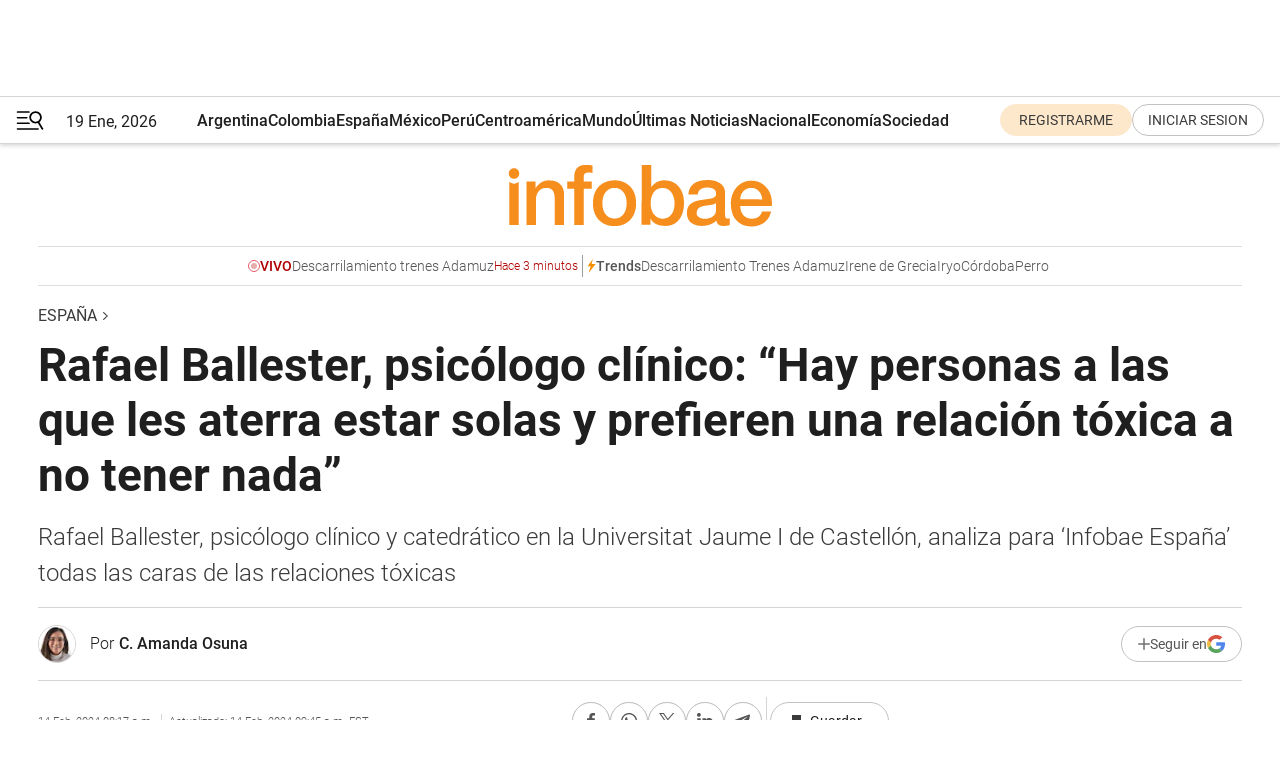

--- FILE ---
content_type: text/html; charset=utf-8
request_url: https://www.infobae.com/espana/2024/02/14/rafael-ballester-psicologo-clinico-hay-personas-a-las-que-les-aterra-estar-solas-y-prefieren-una-relacion-toxica-a-no-tener-nada/
body_size: 49366
content:
<!DOCTYPE html><html lang="es" style="scroll-behavior:smooth"><head><meta charSet="UTF-8"/><meta name="MobileOptimized" content="width"/><meta name="HandheldFriendly" content="true"/><meta name="apple-mobile-web-app-capable" content="yes"/><meta name="apple-mobile-web-app-status-bar-style" content="blank-translucent"/><title>Rafael Ballester, psicólogo clínico: “Hay personas a las que les aterra estar solas y prefieren una relación tóxica a no tener nada” - Infobae</title><meta name="title" content="Rafael Ballester, psicólogo clínico: “Hay personas a las que les aterra estar solas y prefieren una relación tóxica a no tener nada” - Infobae"/><meta name="description" content="Rafael Ballester, psicólogo clínico y catedrático en la Universitat Jaume I de Castellón, analiza para ‘Infobae España’ todas las caras de las relaciones tóxicas"/><meta http-equiv="X-UA-Compatible" content="IE=edge,chrome=1"/><link rel="preload" as="font" type="font/woff2" crossorigin="" fetchpriority="high" href="https://www.infobae.com/assets/fonts/roboto-v30-latin-regular.woff2"/><link rel="preload" as="font" type="font/woff2" crossorigin="" fetchpriority="high" href="https://www.infobae.com/assets/fonts/roboto-v30-latin-300.woff2"/><link rel="preload" as="font" type="font/woff2" crossorigin="" fetchpriority="high" href="https://www.infobae.com/assets/fonts/roboto-v30-latin-500.woff2"/><link rel="preload" as="font" type="font/woff2" crossorigin="" fetchpriority="high" href="https://www.infobae.com/assets/fonts/roboto-v30-latin-700.woff2"/><link rel="preload" as="font" type="font/woff2" crossorigin="" fetchpriority="high" href="https://www.infobae.com/assets/fonts/roboto-v30-latin-italic.woff2"/><link rel="preload" as="font" type="font/woff2" crossorigin="" fetchpriority="high" href="https://www.infobae.com/assets/fonts/roboto-v30-latin-300italic.woff2"/><link rel="preload" as="font" type="font/woff2" crossorigin="" fetchpriority="high" href="https://www.infobae.com/assets/fonts/roboto-v30-latin-500italic.woff2"/><link rel="preload" as="font" type="font/woff2" crossorigin="" fetchpriority="high" href="https://www.infobae.com/assets/fonts/roboto-v30-latin-700italic.woff2"/><link rel="preload" href="/pf/resources/dist/infobae/css/main.css?d=3771" as="style"/><link rel="stylesheet" href="/pf/resources/dist/infobae/css/main.css?d=3771" media="screen, print"/><link rel="manifest" crossorigin="use-credentials" href="/pf/resources/manifest.json?d=3771"/><script type="application/javascript" id="polyfill-script">if(!Array.prototype.includes||!(window.Object && window.Object.assign)||!window.Promise||!window.Symbol||!window.fetch){document.write('<script type="application/javascript" src="/pf/dist/engine/polyfill.js?d=3771&mxId=00000000" defer=""><\/script>')}</script><script id="fusion-engine-react-script" type="application/javascript" src="/pf/dist/engine/react.js?d=3771&amp;mxId=00000000" defer=""></script><script id="fusion-engine-combinations-script" type="application/javascript" src="/pf/dist/components/combinations/default.js?d=3771&amp;mxId=00000000" defer=""></script><link rel="preconnect" href="https://sb.scorecardresearch.com/"/><link rel="preconnect" href="https://www.google-analytics.com/"/><link rel="preconnect" href="https://s.go-mpulse.net/"/><link rel="preconnect" href="https://fundingchoicesmessages.google.com/"/><link rel="preconnect" href="https://stats.g.doubleclick.net/"/><link rel="preconnect" href="https://www.googletagservices.com/"/><link id="fusion-template-styles" rel="stylesheet" type="text/css"/><link rel="preload" as="image" href="https://www.infobae.com/assets/images/logos/logo_infobae_naranja.svg"/><script src="/pf/resources/dist/infobae/js/main.js?d=3771" defer=""></script><script src="https://d1bl11pgu3tw3h.cloudfront.net/vendor/comscore/5.2.0/streamsense.min.js?org=infobae" defer=""></script><script src="https://sb.scorecardresearch.com/beacon.js" defer=""></script><script defer="">var _comscore = _comscore || []; _comscore.push({ c1: "2", c2: "8030908", options: { enableFirstPartyCookie: true, bypassUserConsentRequirementFor1PCookie: true } }); (function () { var s = document.createElement("script"), el = document.getElementsByTagName("script")[0]; s.async = true; s.src = "https://sb.scorecardresearch.com/cs/8030908/beacon.js"; el.parentNode.insertBefore(s, el); })();</script><script defer="">try{(function(i,s,o,g,r,a,m){i["GoogleAnalyticsObject"]=r;i[r]=i[r]||function(){(i[r].q=i[r].q||[]).push(arguments)},i[r].l=1*new Date;a=s.createElement(o),m=s.getElementsByTagName(o)[0];a.async=0;a.src=g;m.parentNode.insertBefore(a,m)})(window,document,"script","https://www.google-analytics.com/analytics.js","ga");ga("create","UA-759511-1","auto");ga("send","pageview");}catch(error){console.log("Error al inicializar gaScript:",error);}</script><script src="https://www.googletagmanager.com/gtag/js?id=G-Q2J791G3GV" async=""></script><script defer="">try{window.dataLayer = window.dataLayer || [];function gtag(){dataLayer.push(arguments);}gtag('js', new Date());gtag('config', 'G-Q2J791G3GV');}catch(error){console.log("Error al inicializar gaScript4:",error);}</script><script id="ebx" src="//applets.ebxcdn.com/ebx.js" async=""></script><script async="" src="https://functions.adnami.io/api/macro/adsm.macro.infobae.com.js"></script><script src="https://accounts.google.com/gsi/client" async="" defer=""></script><script>
  !function(e,o,n,i){if(!e){e=e||{},window.permutive=e,e.q=[];var t=function(){return([1e7]+-1e3+-4e3+-8e3+-1e11).replace(/[018]/g,function(e){return(e^(window.crypto||window.msCrypto).getRandomValues(new Uint8Array(1))[0]&15>>e/4).toString(16)})};e.config=i||{},e.config.apiKey=o,e.config.workspaceId=n,e.config.environment=e.config.environment||"production",(window.crypto||window.msCrypto)&&(e.config.viewId=t());for(var g=["addon","identify","track","trigger","query","segment","segments","ready","on","once","user","consent"],r=0;r<g.length;r++){var w=g[r];e[w]=function(o){return function(){var n=Array.prototype.slice.call(arguments,0);e.q.push({functionName:o,arguments:n})}}(w)}}}(window.permutive,"0cd2c32e-1a14-4e1f-96f0-a022c497b9cb","aa463839-b614-4c77-b5e9-6cdf10e1960c",{"consentRequired": true});
    window.googletag=window.googletag||{},window.googletag.cmd=window.googletag.cmd||[],window.googletag.cmd.push(function(){if(0===window.googletag.pubads().getTargeting("permutive").length){var e=window.localStorage.getItem("_pdfps");window.googletag.pubads().setTargeting("permutive",e?JSON.parse(e):[]);var o=window.localStorage.getItem("permutive-id");o&&(window.googletag.pubads().setTargeting("puid",o),window.googletag.pubads().setTargeting("ptime",Date.now().toString())),window.permutive.config.viewId&&window.googletag.pubads().setTargeting("prmtvvid",window.permutive.config.viewId),window.permutive.config.workspaceId&&window.googletag.pubads().setTargeting("prmtvwid",window.permutive.config.workspaceId)}});
    </script><script async="" src="https://a564e303-c351-48a1-b5d1-38585e343734.edge.permutive.app/aa463839-b614-4c77-b5e9-6cdf10e1960c-web.js"></script><script defer="">try{function classThemeChange(){const e=window.localStorage.getItem("theme"),a=document.querySelector("html");a.classList.contains("dark")||"dark"!==e||a.classList.add("dark"),a.classList.contains("dark")&&""===e&&a.classList.remove("dark")}window.addEventListener("themeChange",classThemeChange),classThemeChange();}catch(error){console.log("Error al inicializar themeJS:", error);}</script><script>try{(function(w,d,s,l,i){w[l]=w[l]||[];w[l].push({'gtm.start': new Date().getTime(),event:'gtm.js'});var f=d.getElementsByTagName(s)[0], j=d.createElement(s),dl=l!='dataLayer'?'&l='+l:'';j.async=true;j.src= 'https://www.googletagmanager.com/gtm.js?id='+i+dl;f.parentNode.insertBefore(j,f); })(window,document,'script','dataLayer','GTM-KTGQDC9');}catch(error){console.log("Error al inicializar gtmScript:",error);}</script><script>
  "undefined"!=typeof window&&(window.googlefc=window.googlefc||{},window.googlefc.callbackQueue=window.googlefc.callbackQueue||[],window.googlefc.callbackQueue.push({CONSENT_DATA_READY(){__tcfapi("addEventListener",2.2,(e,o)=>{if(o){console.log("Success getting consent data");let t=JSON.parse(localStorage.getItem("permutive-consent"));if(e?.gdprApplies){if(console.log("Country applies GDPR"),e?.eventStatus==="useractioncomplete"){console.log("First time modal");let n=e.purpose.consents["1"];n?(console.log("Consent accepted"),window.permutive.consent({opt_in:!0,token:"123"})):(console.log("Consent refused"),window.permutive.consent({opt_in:!1}))}else console.log("Consent already granted, skipping.")}else t?.opt_in?console.log("Consent already accepted for non-GDPR country, skipping."):(console.log("No previous consent found; automatically accepting consent."),window.permutive.consent({opt_in:!0,token:"123"}))}else console.error("Error getting consent data")})}}));
  </script><script defer="">try{!function(f,b,e,v,n,t,s) {if(f.fbq)return;n=f.fbq=function(){n.callMethod? n.callMethod.apply(n,arguments):n.queue.push(arguments)}; if(!f._fbq)f._fbq=n;n.push=n;n.loaded=!0;n.version='2.0'; n.queue=[];t=b.createElement(e);t.async=!0; t.src=v;s=b.getElementsByTagName(e)[0]; s.parentNode.insertBefore(t,s)}(window, document,'script', 'https://connect.facebook.net/en_US/fbevents.js'); fbq('init', '336383993555320'); fbq('track', 'PageView'); fbq('track', 'ViewContent');}catch(error){console.log("Error al inicializar facebookPixelRawCodeScript:",error);}</script><script src="https://cdn.onesignal.com/sdks/web/v16/OneSignalSDK.page.js" defer=""></script><script>const getCountry=(timeZone)=>{switch(timeZone){case 'America/Argentina/Buenos_Aires':case 'America/Argentina/Catamarca':case 'America/Argentina/ComodRivadavia':case 'America/Argentina/Cordoba':case 'America/Argentina/Jujuy':case 'America/Argentina/La_Rioja':case 'America/Argentina/Mendoza':case 'America/Argentina/Rio_Gallegos':case 'America/Argentina/Salta':case 'America/Argentina/San_Juan':case 'America/Argentina/San_Luis':case 'America/Argentina/Tucuman':case 'America/Argentina/Ushuaia':case 'America/Buenos_Aires':case 'America/Catamarca':case 'America/Cordoba':case 'America/Jujuy':case 'America/Mendoza':case 'America/Rosario':return'Argentina';case 'America/Bahia_Banderas':case 'America/Cancun':case 'America/Chihuahua':case 'America/Ciudad_Juarez':case 'America/Ensenada':case 'America/Hermosillo':case 'America/Matamoros':case 'America/Mazatlan':case 'America/Merida':case 'America/Mexico_City':case 'America/Monterrey':case 'America/Ojinaga':case 'America/Santa_Isabel':case 'America/Tijuana':case 'Mexico/BajaNorte':case 'Mexico/BajaSur':case 'Mexico/General':return'México';case 'Africa/Ceuta':case 'Atlantic/Canary':case 'Europe/Madrid':return'España';case 'America/Lima':return'Perú';case 'America/Bogota':return'Colombia';default:return'Otros'}};const country=getCountry(Intl.DateTimeFormat().resolvedOptions().timeZone);const getActionMessage=()=>{if(country==='Argentina'){return'Suscribite a nuestras notificaciones para recibir las últimas noticias de Argentina.'}
          if(country==='Otros'){return'Suscríbete a nuestras notificaciones para recibir las últimas noticias de todos los países.'}
          return'Suscríbete a nuestras notificaciones para recibir las últimas noticias de '+country+'.'};window.OneSignalDeferred=window.OneSignalDeferred||[];window.OneSignalDeferred.push(async(OneSignal)=>{await OneSignal.init({appId:'bef19c97-ed8d-479f-a038-e9d3da77d4c9',safari_web_id:'web.onesignal.auto.364542e4-0165-4e49-b6eb-0136f3f4eaa9',notifyButton:{enable:!1},allowLocalhostAsSecureOrigin:!0,serviceWorkerParam:{scope:'/'},serviceWorkerPath:'OneSignalSDKWorker.js',promptOptions:{slidedown:{prompts:[{type:'push',autoPrompt:!0,text:{actionMessage:getActionMessage(),acceptButton:'Suscribirse',cancelButton:'Después'},},],},},welcomeNotification:{title:'¡Bienvenido!',message:'Gracias por suscribirte a las notificaciones',url:'https://www.infobae.com/',},});OneSignal.User.addTag('region',country)})</script><link rel="dns-prefetch" href="https://sb.scorecardresearch.com/"/><link rel="dns-prefetch" href="https://www.google-analytics.com/"/><link rel="dns-prefetch" href="https://s.go-mpulse.net/"/><link rel="dns-prefetch" href="https://fundingchoicesmessages.google.com/"/><link rel="dns-prefetch" href="https://stats.g.doubleclick.net/"/><link rel="dns-prefetch" href="https://www.googletagservices.com/"/><meta name="viewport" content="width=device-width, initial-scale=1.0, user-scalable=yes, minimum-scale=0.5, maximum-scale=2.0"/><meta name="google-site-verification" content="DqMfuNB2bg-Ou_FEVXxZuzmDpPJ1ZVmOQVvwfJACGmM"/><link rel="canonical" href="https://www.infobae.com/espana/2024/02/14/rafael-ballester-psicologo-clinico-hay-personas-a-las-que-les-aterra-estar-solas-y-prefieren-una-relacion-toxica-a-no-tener-nada/"/><link rel="amphtml" href="https://www.infobae.com/espana/2024/02/14/rafael-ballester-psicologo-clinico-hay-personas-a-las-que-les-aterra-estar-solas-y-prefieren-una-relacion-toxica-a-no-tener-nada/?outputType=amp-type"/><meta property="keywords" content="Relaciones tóxicas,Ghosting,Responsabilidad afectiva,Parejas,Familia,Amigos,Trabajo,Autoestima,Dependencia,Psicología,Salud mental,Salud mental España,España-Salud,España-Noticias"/><meta name="robots" content="index, follow"/><meta name="googlebot" content="index, follow"/><meta name="robots" content="max-image-preview:large"/><meta name="distribution" content="global"/><meta name="rating" content="general"/><meta name="language" content="es_ES"/><link rel="alternate" type="application/rss+xml" title="RSS de España - Infobae" href="https://www.infobae.com/arc/outboundfeeds/rss/category/espana/"/><meta name="news_keywords" content="Relaciones tóxicas,Ghosting,Responsabilidad afectiva,Parejas,Familia,Amigos,Trabajo,Autoestima,Dependencia,Psicología,Salud mental,Salud mental España,España-Salud,España-Noticias"/><meta property="article:section" content="España"/><meta property="article:published_time" content="2024-02-14T13:17:40.175Z"/><meta property="article:modified_time" content="2024-02-14T14:45:12.980Z"/><meta property="last_updated_date" content="2024-02-14T14:45:12.980Z"/><meta property="article:author" content="https://www.infobae.com/autor/c-amanda-osuna/"/><meta property="article:tag" content="Relaciones tóxicas"/><meta property="article:tag" content="Ghosting"/><meta property="article:tag" content="Responsabilidad afectiva"/><meta property="article:tag" content="Parejas"/><meta property="article:tag" content="Familia"/><meta property="article:tag" content="Amigos"/><meta property="article:tag" content="Trabajo"/><meta property="article:tag" content="Autoestima"/><meta property="article:tag" content="Dependencia"/><meta property="article:tag" content="Psicología"/><meta property="article:tag" content="Salud mental"/><meta property="article:tag" content="Salud mental España"/><meta property="article:tag" content="España-Salud"/><meta property="article:tag" content="España-Noticias"/><meta property="article:opinion" content="false"/><meta name="twitter:card" content="summary_large_image"/><meta name="twitter:creator" content="@infobae"/><meta name="twitter:description" content="Rafael Ballester, psicólogo clínico y catedrático en la Universitat Jaume I de Castellón, analiza para ‘Infobae España’ todas las caras de las relaciones tóxicas"/><meta name="twitter:image" content="https://www.infobae.com/resizer/v2/JVSHOOKJOZGZ7GAVKNKWS7CBTI.jpeg?auth=d2586ca9640e526091aca77ba17b48d6e11d752d606f6b3fd1199963c0075c32&amp;smart=true&amp;width=1024&amp;height=512&amp;quality=85"/><meta name="twitter:site" content="@infobae"/><meta name="twitter:title" content="Rafael Ballester, psicólogo clínico: “Hay personas a las que les aterra estar solas y prefieren una relación tóxica a no tener nada”"/><meta property="twitter:domain" content="infobae.com"/><meta property="twitter:url" content="https://www.infobae.com/espana/2024/02/14/rafael-ballester-psicologo-clinico-hay-personas-a-las-que-les-aterra-estar-solas-y-prefieren-una-relacion-toxica-a-no-tener-nada/"/><meta property="og:title" content="Rafael Ballester, psicólogo clínico: “Hay personas a las que les aterra estar solas y prefieren una relación tóxica a no tener nada”"/><meta property="og:description" content="Rafael Ballester, psicólogo clínico y catedrático en la Universitat Jaume I de Castellón, analiza para ‘Infobae España’ todas las caras de las relaciones tóxicas"/><meta property="og:url" content="https://www.infobae.com/espana/2024/02/14/rafael-ballester-psicologo-clinico-hay-personas-a-las-que-les-aterra-estar-solas-y-prefieren-una-relacion-toxica-a-no-tener-nada/"/><meta property="og:type" content="article"/><meta property="og:site_name" content="infobae"/><meta property="og:locale" content="es_LA"/><meta property="og:image" itemProp="image" content="https://www.infobae.com/resizer/v2/JVSHOOKJOZGZ7GAVKNKWS7CBTI.jpeg?auth=d2586ca9640e526091aca77ba17b48d6e11d752d606f6b3fd1199963c0075c32&amp;smart=true&amp;width=1200&amp;height=630&amp;quality=85"/><meta property="og:image:width" content="1200"/><meta property="og:image:height" content="630"/><meta property="fb:app_id" content="907935373302455"/><meta property="fb:pages" content="34839376970"/><meta property="fb:pages" content="436205896728888"/><meta property="fb:pages" content="142361755806396"/><meta name="isDFP" content="true"/><meta name="dfpPageType" content="nota"/><meta name="dfp_path" content="infobae/espana"/><meta property="article:publisher" content="https://www.facebook.com/infobae"/><script type="application/ld+json">{"@context":"https://schema.org","@type":"NewsMediaOrganization","name":"Infobae","description":"El sitio de noticias en español más leído en el mundo. Con redacciones en Ciudad de México, Madrid, Bogotá, Lima y Buenos Aires; y corresponsales en las principales ciudades del mundo.","email":"contacto@infobae.com","url":"https://www.infobae.com","sameAs":["https://www.facebook.com/Infobae/","https://www.youtube.com/@Infobae","https://x.com/infobae","https://es.wikipedia.org/wiki/Infobae","https://whatsapp.com/channel/0029VaWa3a60VycFikhf4Z2p"],"logo":{"@type":"ImageObject","url":"https://www.infobae.com/resizer/v2/NCYGYV4JW5CQHKEULJMKQU6MZU.png?auth=31eb621d6ad5fda030d6c893a4efe3120a76cc8178216c9c9a07fd3dd89a360f&width=255&height=60&quality=90","height":60,"width":255}}</script><script type="application/ld+json">{"@context":"https://schema.org","@type":"BreadcrumbList","itemListElement":[{"@type":"ListItem","position":1,"item":{"@id":"https://infobae.com","name":"Infobae"}},{"@type":"ListItem","position":2,"item":{"@id":"https://infobae.com/espana","name":"España"}}]}</script><script type="application/ld+json">{"@context":"https://schema.org","@type":"NewsArticle","headline":"Rafael Ballester, psicólogo clínico: “Hay personas a las que les aterra estar solas y prefieren una relación tóxica a no tener nada”","description":"Rafael Ballester, psicólogo clínico y catedrático en la Universitat Jaume I de Castellón, analiza para ‘Infobae España’ todas las caras de las relaciones tóxicas","articleBody":"Relaciones tóxicas, responsabilidad afectiva, ghosting... Cada vez son más los términos en torno a las relaciones que inundan las redes sociales, fruto de una mayor concienciación de nuestra sociedad en cuanto al respeto, los límites o las obligaciones dentro de la pareja o las amistades. Ciertamente esta introspección es positiva, pero a veces el verdadero significado de estos términos puede contaminarse entre la maraña de publicaciones de pseudo-psicólogos. Para aclarar este asunto y comprender realmente qué es una relación tóxica, Infobae España ha hablado con Rafael Ballester, catedrático de Psicología en la Universitat Jaume I de Castellón y especialista en psicología clínica, quien ha realizado una radiografía de este tipo de relaciones: cómo funcionan, por qué es tan difícil salir de ellas o en qué otros aspectos de nuestra vida podemos encontrarlas más allá de en la pareja. Te puede interesar: Estos son los microbios que están escondidos en un beso Una relación tóxica es aquella en la que se produce un daño a uno o dos de los miembros de esa pareja y, a pesar de ese perjuicio, se mantiene en el tiempo. En ocasiones, ese daño se manifiesta en unos celos patológicos o en un control extremo. La lógica o el sentido común nos lleva irremediablemente a una pregunta: ¿qué ocurre para que no se corte esa relación dañina? “Muchas veces es una cuestión de dependencia psicológica”, expone el experto. Como seres sociales que somos, todos necesitamos querer y sentirnos queridos para un correcto desarrollo de nuestra psique y nuestra personalidad. El problema aparece cuando esa dependencia emocional sobrepasa nuestra capacidad de establecer límites y respetarnos a nosotros mismos: “Hay personas a las que les aterra estar solas, no saben estar consigo mismas y prefieren una relación tóxica a no tener nada. Necesitan estar con alguien que a veces no cumple unos mínimos y aún así prefieren eso porque no soportan estar solteras. Ahí se le da un poder bestial a la otra persona, porque cada vez puede ir dando menos e, incluso, llegar a una infidelidad”, explica el psicólogo clínico. La otra arista de las “relaciones tóxicas” es aquella que no lo es. Es decir, a raíz de esa democratización del concepto, el significado se ha diseminado hasta el punto de que “hay personas que consideran que cuando su pareja le pide algún tipo de explicación, es una pareja tóxica”. “Cuando uno está en una relación tiene que dar algunas explicaciones. Estar en una relación siempre implica una responsabilidad afectiva, unos derechos y unos deberes”, argumenta Ballester. La época individualista en la que vivimos es quizás el factor que más explica esta tendencia y la aparición de fenómenos como el ghosting o desaparecer sin dar ningún tipo de explicación. Ni contigo ni sin ti Lo que los psicólogos se encuentran cuando a las consultas llegan pacientes con una fuerte dependencia de su pareja, son personas “psicológicamente destruidas a nivel de autoestima”. “Si la otra persona te da poco, tú vas internalizando que te mereces poco”, expone Rafael Ballester. Mitos como el amor romántico (pensar que si tu pareja te controla o tiene celos es porque te quiere, o incluso enorgullecerse de ello) merman poco a poco el amor propio. Te puede interesar: Por qué mostrar tus emociones no es una señal de debilidad Sin embargo, ¿a qué se debe que existan personas más dependientes psicológicamente? La explicación es compleja porque convergen muchos factores, pero el historial de las relaciones o el desarrollo del apego influyen significativamente. Rafael Ballester cuenta que “hay personas con una necesidad extrema de que les demuestren continuamente que les quieren. Son muy dependientes de la opinión de los demás porque no tienen una solidez de sí mismos, no se quieren a sí mismos y se dejan secuestrar completamente por otros”. Las relaciones tóxicas: más allá del “amor” Por lo general, cuando pensamos en relaciones tóxicas, nuestro imaginario viaja hasta el amor entre parejas y dejamos de lado otro tipo de relaciones que abundan más en nuestra vida: las amistades, la familia, los compañeros de trabajo... En el caso de la familia, el psicólogo clínico expresa que es muy común una relación dañina entre padres e hijos, “padres que no dejan crecer realmente a sus hijos”. Son padres que tienen “castrados” a sus hijos por una sobreprotección que se traduce en el control. Ballester narra para Infobae España casos de padres revisando los mensajes de WhatsApp de su hijo a su novia o madres que exigen saber la ubicación de su hija adulta en todo momento. Pese a que lo ideal sería que el padre o madre acudiera a terapia, esto no suele ocurrir, pues “se justifican diciendo que lo hacen porque quieren mucho a su hijo o hija”. Ante relaciones tóxicas de las que son más difíciles escapar, como puede ser un miembro de la familia o un compañero de trabajo, Ballester expresa que el modo de actuación es practicar la asertividad. Las personas psicológicamente débiles tienden a ser más pasivas y a aguantar más, mientras que las agresivas responden a menudo con violencia (verbal o física). Tal y como manifiesta el psicólogo, “aprender a ser asertivos es defender tus derechos, no dejarte pisotear pero hacerlo de buenas maneras”.","url":"https://www.infobae.com/espana/2024/02/14/rafael-ballester-psicologo-clinico-hay-personas-a-las-que-les-aterra-estar-solas-y-prefieren-una-relacion-toxica-a-no-tener-nada/","dateCreated":"2024-02-14T10:12:25Z","dateModified":"2024-02-14T14:45:13Z","datePublished":"2024-02-14T13:17:40Z","mainEntityOfPage":{"@type":"WebPage","@id":"https://www.infobae.com/espana/2024/02/14/rafael-ballester-psicologo-clinico-hay-personas-a-las-que-les-aterra-estar-solas-y-prefieren-una-relacion-toxica-a-no-tener-nada/"},"articleSection":"España","creator":{"@type":"Person","name":"C. Amanda Osuna","url":"https://www.infobae.com/autor/c-amanda-osuna/"},"keywords":"Relaciones tóxicas,Ghosting,Responsabilidad afectiva,Parejas,Familia,Amigos,Trabajo,Autoestima,Dependencia,Psicología,Salud mental,Salud mental España,España-Salud,España-Noticias","isAccessibleForFree":true,"copyrightYear":2024,"copyrightHolder":{"@type":"Organization","name":"Infobae","url":"https://www.infobae.com"},"inLanguage":"es-ES","contentLocation":{"@type":"Place","name":"España"},"publisher":{"@type":"Organization","name":"infobae","logo":{"@type":"ImageObject","url":"https://www.infobae.com/resizer/v2/NCYGYV4JW5CQHKEULJMKQU6MZU.png?auth=31eb621d6ad5fda030d6c893a4efe3120a76cc8178216c9c9a07fd3dd89a360f&width=255&height=60&quality=90","height":60,"width":255}},"author":{"@type":"Person","name":"C. Amanda Osuna","url":"https://www.infobae.com/autor/c-amanda-osuna/"},"image":[{"@type":"ImageObject","url":"https://www.infobae.com/resizer/v2/JVSHOOKJOZGZ7GAVKNKWS7CBTI.jpeg?auth=d2586ca9640e526091aca77ba17b48d6e11d752d606f6b3fd1199963c0075c32&smart=true&width=1200&height=675&quality=85","width":1200,"height":675},{"@type":"ImageObject","url":"https://www.infobae.com/resizer/v2/JVSHOOKJOZGZ7GAVKNKWS7CBTI.jpeg?auth=d2586ca9640e526091aca77ba17b48d6e11d752d606f6b3fd1199963c0075c32&smart=true&width=1200&height=900&quality=85","width":1200,"height":900},{"@type":"ImageObject","url":"https://www.infobae.com/resizer/v2/JVSHOOKJOZGZ7GAVKNKWS7CBTI.jpeg?auth=d2586ca9640e526091aca77ba17b48d6e11d752d606f6b3fd1199963c0075c32&smart=true&width=1200&height=1200&quality=85","width":1200,"height":1200}]}</script><script type="application/ld+json">{"@context":"https://schema.org","@graph":[{"@type":"VideoObject","@id":"https://www.infobae.com/espana/2024/02/14/rafael-ballester-psicologo-clinico-hay-personas-a-las-que-les-aterra-estar-solas-y-prefieren-una-relacion-toxica-a-no-tener-nada/#video-xFP7oKVe-1","name":"Cinco Señales Para Reconocer A Una Pareja Tóxica - Bienestar","description":"Cinco señales para reconocer a una pareja tóxica","thumbnailUrl":"https://cdn.jwplayer.com/v2/media/xFP7oKVe/poster.jpg?width=720","uploadDate":"2023-03-29T14:35:19.000Z","duration":"P0Y0M0DT0H0M62S","contentUrl":"https://cdn.jwplayer.com/videos/xFP7oKVe-HeIT2Id1.mp4","embedUrl":"https://www.infobae.com/espana/2024/02/14/rafael-ballester-psicologo-clinico-hay-personas-a-las-que-les-aterra-estar-solas-y-prefieren-una-relacion-toxica-a-no-tener-nada/","publisher":{"@type":"NewsMediaOrganization","name":"Infobae","url":"https://www.infobae.com"},"potentialAction":{"@type":"SeekToAction","target":"https://www.infobae.com/espana/2024/02/14/rafael-ballester-psicologo-clinico-hay-personas-a-las-que-les-aterra-estar-solas-y-prefieren-una-relacion-toxica-a-no-tener-nada/?jw_start={seek_to_second_number}","startOffset-input":"required name=seek_to_second_number"}}]}</script><link rel="shortcut icon" type="image/x-icon" href="/pf/resources/favicon/favicon-32x32.png?d=3771"/><link rel="icon" sizes="16x16" type="image/png" href="/pf/resources/favicon/favicon-16x16.png?d=3771"/><link rel="icon" type="image/png" sizes="32x32" href="/pf/resources/favicon/favicon-32x32.png?d=3771"/><link rel="apple-touch-icon" href="/pf/resources/favicon/apple-touch-icon.png?d=3771"/><link rel="apple-touch-icon-precomposed" href="/pf/resources/favicon/apple-touch-icon-precomposed.png?d=3771"/><link rel="apple-touch-icon-120x120" href="/pf/resources/favicon/apple-touch-icon-120x120.png?d=3771"/><link rel="apple-touch-icon-120x120-precomposed" href="/pf/resources/favicon/apple-touch-icon-120x120-precomposed.png?d=3771"/><link rel="apple-touch-icon-152x152" href="/pf/resources/favicon/apple-touch-icon-152x152.png?d=3771"/><link rel="apple-touch-icon-152x152-precomposed" href="/pf/resources/favicon/apple-touch-icon-152x152-precomposed.png?d=3771"/><link rel="shortcut icon" sizes="192x192" href="/pf/resources/favicon/android-chrome-192x192.png?d=3771"/><link rel="shortcut icon" sizes="512x512" href="/pf/resources/favicon/android-chrome-512x512.png?d=3771"/><script async="" src="https://www.google.com/adsense/search/ads.js"></script><script>
        (function(g,o){
          g[o] = g[o] || function () {
            (g[o]['q'] = g[o]['q'] || []).push(arguments)
          }, g[o]['t'] = 1 * new Date
        })(window,'_googCsa');
      </script>
<script>(window.BOOMR_mq=window.BOOMR_mq||[]).push(["addVar",{"rua.upush":"false","rua.cpush":"false","rua.upre":"false","rua.cpre":"false","rua.uprl":"false","rua.cprl":"false","rua.cprf":"false","rua.trans":"","rua.cook":"false","rua.ims":"false","rua.ufprl":"false","rua.cfprl":"false","rua.isuxp":"false","rua.texp":"norulematch","rua.ceh":"false","rua.ueh":"false","rua.ieh.st":"0"}]);</script>
                              <script>!function(e){var n="https://s.go-mpulse.net/boomerang/";if("False"=="True")e.BOOMR_config=e.BOOMR_config||{},e.BOOMR_config.PageParams=e.BOOMR_config.PageParams||{},e.BOOMR_config.PageParams.pci=!0,n="https://s2.go-mpulse.net/boomerang/";if(window.BOOMR_API_key="C7HNE-7B57D-WM7L2-K2VFG-FX3EW",function(){function e(){if(!o){var e=document.createElement("script");e.id="boomr-scr-as",e.src=window.BOOMR.url,e.async=!0,i.parentNode.appendChild(e),o=!0}}function t(e){o=!0;var n,t,a,r,d=document,O=window;if(window.BOOMR.snippetMethod=e?"if":"i",t=function(e,n){var t=d.createElement("script");t.id=n||"boomr-if-as",t.src=window.BOOMR.url,BOOMR_lstart=(new Date).getTime(),e=e||d.body,e.appendChild(t)},!window.addEventListener&&window.attachEvent&&navigator.userAgent.match(/MSIE [67]\./))return window.BOOMR.snippetMethod="s",void t(i.parentNode,"boomr-async");a=document.createElement("IFRAME"),a.src="about:blank",a.title="",a.role="presentation",a.loading="eager",r=(a.frameElement||a).style,r.width=0,r.height=0,r.border=0,r.display="none",i.parentNode.appendChild(a);try{O=a.contentWindow,d=O.document.open()}catch(_){n=document.domain,a.src="javascript:var d=document.open();d.domain='"+n+"';void(0);",O=a.contentWindow,d=O.document.open()}if(n)d._boomrl=function(){this.domain=n,t()},d.write("<bo"+"dy onload='document._boomrl();'>");else if(O._boomrl=function(){t()},O.addEventListener)O.addEventListener("load",O._boomrl,!1);else if(O.attachEvent)O.attachEvent("onload",O._boomrl);d.close()}function a(e){window.BOOMR_onload=e&&e.timeStamp||(new Date).getTime()}if(!window.BOOMR||!window.BOOMR.version&&!window.BOOMR.snippetExecuted){window.BOOMR=window.BOOMR||{},window.BOOMR.snippetStart=(new Date).getTime(),window.BOOMR.snippetExecuted=!0,window.BOOMR.snippetVersion=12,window.BOOMR.url=n+"C7HNE-7B57D-WM7L2-K2VFG-FX3EW";var i=document.currentScript||document.getElementsByTagName("script")[0],o=!1,r=document.createElement("link");if(r.relList&&"function"==typeof r.relList.supports&&r.relList.supports("preload")&&"as"in r)window.BOOMR.snippetMethod="p",r.href=window.BOOMR.url,r.rel="preload",r.as="script",r.addEventListener("load",e),r.addEventListener("error",function(){t(!0)}),setTimeout(function(){if(!o)t(!0)},3e3),BOOMR_lstart=(new Date).getTime(),i.parentNode.appendChild(r);else t(!1);if(window.addEventListener)window.addEventListener("load",a,!1);else if(window.attachEvent)window.attachEvent("onload",a)}}(),"".length>0)if(e&&"performance"in e&&e.performance&&"function"==typeof e.performance.setResourceTimingBufferSize)e.performance.setResourceTimingBufferSize();!function(){if(BOOMR=e.BOOMR||{},BOOMR.plugins=BOOMR.plugins||{},!BOOMR.plugins.AK){var n=""=="true"?1:0,t="",a="clney4ixzcojq2lozwra-f-6ba0b07fc-clientnsv4-s.akamaihd.net",i="false"=="true"?2:1,o={"ak.v":"39","ak.cp":"619111","ak.ai":parseInt("650669",10),"ak.ol":"0","ak.cr":10,"ak.ipv":4,"ak.proto":"h2","ak.rid":"47c4b08","ak.r":44268,"ak.a2":n,"ak.m":"dscr","ak.n":"ff","ak.bpcip":"18.218.76.0","ak.cport":41412,"ak.gh":"23.192.164.150","ak.quicv":"","ak.tlsv":"tls1.3","ak.0rtt":"","ak.0rtt.ed":"","ak.csrc":"-","ak.acc":"","ak.t":"1768869282","ak.ak":"hOBiQwZUYzCg5VSAfCLimQ==sr10BXEE8fbzSDl6btKFzpkVh3Vh12xzNqUCvpVVK4XdXksiqZLO3Y94pQ+98xOOTAi/D/CB0yJaw5kZPXAenT9CK73TDhWE55O/T28yrZ/befj84gR+do9/pZyNL0zF5K4f/63qbUA8RgkEDB851UKq0aqMBKyZltYbBYgHNKbp70+Yf/IAJTzvfsGNz+tXd2YOTaNaUIRjhmZ6LJs59CM9Vul7g2Qk8exKgb+fGXfhsC3GWgfP/ZnbLnx0Qu55xT0lrtMioKQVAJ6J9b0JPyWKHOlMjKQOgcRu0zB/I/IphDyChW9CrgiDjLlj5aHur0na38QA3r7thUV5Nl9NkIOM6Pujacb3f/8QVhrxwPatQ73S6JcLZjMf3poXLGXhNPrAUCojruOpH8/8U80VU96Xmupl6nP5UfyTL42Iqh8=","ak.pv":"135","ak.dpoabenc":"","ak.tf":i};if(""!==t)o["ak.ruds"]=t;var r={i:!1,av:function(n){var t="http.initiator";if(n&&(!n[t]||"spa_hard"===n[t]))o["ak.feo"]=void 0!==e.aFeoApplied?1:0,BOOMR.addVar(o)},rv:function(){var e=["ak.bpcip","ak.cport","ak.cr","ak.csrc","ak.gh","ak.ipv","ak.m","ak.n","ak.ol","ak.proto","ak.quicv","ak.tlsv","ak.0rtt","ak.0rtt.ed","ak.r","ak.acc","ak.t","ak.tf"];BOOMR.removeVar(e)}};BOOMR.plugins.AK={akVars:o,akDNSPreFetchDomain:a,init:function(){if(!r.i){var e=BOOMR.subscribe;e("before_beacon",r.av,null,null),e("onbeacon",r.rv,null,null),r.i=!0}return this},is_complete:function(){return!0}}}}()}(window);</script></head><body class="nd-body"><noscript><img src="https://sb.scorecardresearch.com/p?c1=2&amp;c2=8030908&amp;cv=4.4.0&amp;cj=1"/></noscript><noscript><iframe src="https://www.googletagmanager.com/ns.html?id=GTM-KTGQDC9" height="0" width="0" style="display:none;visibility:hidden"></iframe></noscript><noscript><img height="1" width="1" style="display:none" src="https://www.facebook.com/tr?id=336383993555320&ev=PageView&noscript=1"/></noscript><div id="fusion-app" class="fusion-app | infobae grid"><div class="article-right-rail-centered "><div class="article-right-rail-centered-layout "><nav><div class="interstitial_800x600 ad-wrapper"><div id="infobae_espana_nota_interstitial_800x600" class="ad-interstitial-bg hide"></div><div class="dfpAd ad-interstitial"><button id="infobae_espana_nota_interstitial_800x600_close" aria-label="infobae_espana_nota_interstitial_800x600" class="close_ad hide"><i class="close"></i></button><div id="infobae/espana/nota/interstitial_800x600" class="infobae/espana/nota/interstitial_800x600 arcad"></div></div></div><div style="position:relative"><div class="masthead-navbar " id="mastheadnavbar"><div class="site-header" id="siteheader"><div class="sticky-navbar-ad-container"><div class="top_banner_970x80 ad-wrapper"><div class="dfpAd ad-top-banner"><div id="infobae/espana/nota/top_banner_970x80" class="infobae/espana/nota/top_banner_970x80 arcad"></div></div></div></div><div class="sectionnav-container"><span aria-label="Menu" class="hamburger hamburger-wrapper close" role="button" tabindex="-1"><svg viewBox="0 0 28 20" id="hamburger-icon" xmlns="http://www.w3.org/2000/svg" class="hamburger-icon" data-name="hamburger-icon" fill=""><path d="M27.8061 18.2936L23.9009 11.7199C26.6545 9.62581 27.2345 5.75713 25.1799 2.96266C23.0598 0.111715 18.9446 -0.552677 15.9985 1.50445C14.5751 2.49996 13.6279 3.97419 13.3517 5.66252C13.0628 7.34757 13.4737 9.04405 14.498 10.4274C16.2587 12.8169 19.499 13.7133 22.2858 12.6261L26.1944 19.1875C26.3514 19.4517 26.5513 19.6089 26.7784 19.668C26.9927 19.7238 27.2342 19.6816 27.4707 19.5593C28.2062 19.1465 28.0218 18.6387 27.8221 18.2846L27.8061 18.2936ZM24.3917 7.88058C24.0673 9.0572 23.2806 10.0477 22.1932 10.6578C21.1218 11.259 19.8172 11.4316 18.6191 11.1196C16.1094 10.466 14.6138 7.94849 15.2862 5.50947C15.9587 3.07045 18.5492 1.61694 21.0589 2.27047C23.5686 2.92401 25.0642 5.44156 24.3917 7.88058Z" fill=""></path><path d="M0 1.129C0 0.675362 0.371315 0.307617 0.829355 0.307617H12.9866C13.4446 0.307617 13.8159 0.675362 13.8159 1.129C13.8159 1.58264 13.4446 1.95038 12.9866 1.95038H0.829355C0.371315 1.95038 0 1.58264 0 1.129ZM0 7.04295C0 6.58931 0.371315 6.22157 0.829355 6.22157H10.5951C11.0531 6.22157 11.4245 6.58931 11.4245 7.04295C11.4245 7.49659 11.0531 7.86433 10.5951 7.86433H0.829355C0.371315 7.86433 0 7.49659 0 7.04295ZM0 12.9569C0 12.5033 0.371315 12.1355 0.829355 12.1355H12.9866C13.4446 12.1355 13.8159 12.5033 13.8159 12.9569C13.8159 13.4105 13.4446 13.7783 12.9866 13.7783H0.829355C0.371315 13.7783 0 13.4105 0 12.9569ZM0 18.8709C0 18.4172 0.371315 18.0495 0.829355 18.0495H22.4792C22.9372 18.0495 23.3086 18.4172 23.3086 18.8709C23.3086 19.3245 22.9372 19.6922 22.4792 19.6922H0.829355C0.371315 19.6922 0 19.3245 0 18.8709Z" fill=""></path></svg></span><a aria-label="infobae" class="site-logo" href="https://www.infobae.com/"><span class="site-logo"><img alt="Infobae" class="logo-image" height="25px" src="https://www.infobae.com/assets/images/logos/logo_infobae_naranja.svg" width="105px" fetchpriority="high" loading="eager"/></span></a><p class="date-info">19 Ene, 2026</p><div class="login-register-container"></div></div></div><nav class="content side-menu" id="side-menu" style="top:undefinedpx;height:calc(100vh - undefinedpx)"><div class="side-menu-sticky-items"><div class="queryly_searchicon_img"><label for="queryly_toggle" id="queryly-label"><button>Buscar en todo el sitio<svg id="search-icon" data-name="search-icon" xmlns="http://www.w3.org/2000/svg" viewBox="0 0 30 30"><path d="M20.35,17.59a10.43,10.43,0,1,0-3.21,3l7.7,7.65a2.19,2.19,0,1,0, 3.17-3l-.08-.07Zm-8.53.72a6.74,6.74,0,1,1,6.74-6.75,6.74,6.74,0,0,1-6.74,6.75Zm0,0"></path></svg></button></label></div></div><div class="dropdown"><div id="dropdown-item-ctn0" class="dropdown-item-ctn"><a class="item non-bold" href="https://www.infobae.com/?noredirect" rel="noopener noreferrer">Argentina</a></div><div id="dropdown-body0" class="dropdown-body"></div></div><div class="dropdown"><div id="dropdown-item-ctn2" class="dropdown-item-ctn"><a class="item non-bold" href="https://www.infobae.com/colombia/" rel="noopener noreferrer">Colombia</a></div><div id="dropdown-body2" class="dropdown-body"></div></div><div class="dropdown"><div id="dropdown-item-ctn4" class="dropdown-item-ctn"><a class="item non-bold" href="https://www.infobae.com/espana/" rel="noopener noreferrer">España</a></div><div id="dropdown-body4" class="dropdown-body"></div></div><div class="dropdown"><div id="dropdown-item-ctn6" class="dropdown-item-ctn"><a class="item non-bold" href="https://www.infobae.com/mexico/" rel="noopener noreferrer">México</a></div><div id="dropdown-body6" class="dropdown-body"></div></div><div class="dropdown"><div id="dropdown-item-ctn8" class="dropdown-item-ctn"><a class="item non-bold" href="https://www.infobae.com/peru/" rel="noopener noreferrer">Perú</a></div><div id="dropdown-body8" class="dropdown-body"></div></div><div class="dropdown"><div id="dropdown-item-ctn10" class="dropdown-item-ctn"><a class="item non-bold" href="https://www.infobae.com/centroamerica/" rel="noopener noreferrer">Centroamérica</a></div><div id="dropdown-body10" class="dropdown-body"></div></div><div class="dropdown"><div id="dropdown-item-ctn12" class="dropdown-item-ctn"><a class="item" href="https://www.infobae.com/america/" rel="noopener noreferrer">Mundo</a><div aria-label="Menu Item" class="icon-dropdown" role="button" tabindex="-1"><svg id="down-icon0" width="12" height="12" viewBox="0 0 12 8" fill="none" xmlns="http://www.w3.org/2000/svg" class="icon-drop "><path d="M-9.87742e-07 1.167C-9.69427e-07 0.748023 0.335182 0.41284 0.754162 0.41284C0.969636 0.41284 1.17314 0.496636 1.31679 0.652256L5.98541 5.72789L10.654 0.652257C10.9294 0.341015 11.4082 0.293132 11.7314 0.568461C12.0546 0.84379 12.0905 1.32262 11.8152 1.64584C11.8032 1.65781 11.7913 1.68175 11.7793 1.69372L6.54804 7.36789C6.26074 7.67913 5.78191 7.6911 5.47067 7.41577C5.4587 7.4038 5.44673 7.39183 5.42278 7.36789L0.203504 1.68175C0.071824 1.5381 -9.96114e-07 1.35853 -9.87742e-07 1.167Z" fill="#9B9B9B"></path></svg></div></div><div id="dropdown-body12" class="dropdown-body"><a class="dropdown-item" href="https://www.infobae.com/venezuela/"><span class="dropdown-submenu">Venezuela</span></a><a class="dropdown-item" href="https://www.infobae.com/economist/"><span class="dropdown-submenu">The economist</span></a><a class="dropdown-item" href="https://www.infobae.com/wapo/"><span class="dropdown-submenu">The Washington Post</span></a><a class="dropdown-item" href="https://www.infobae.com/america/realeza/"><span class="dropdown-submenu">Realeza</span></a><a class="dropdown-item" href="https://www.infobae.com/america/opinion/"><span class="dropdown-submenu">Opinión</span></a></div></div><div class="dropdown"><div id="dropdown-item-ctn14" class="dropdown-item-ctn"><a class="item non-bold" href="https://www.infobae.com/tag/espana-noticias/" rel="noopener noreferrer">Últimas Noticias</a></div><div id="dropdown-body14" class="dropdown-body"></div></div><div class="dropdown"><div id="dropdown-item-ctn16" class="dropdown-item-ctn"><a class="item non-bold" href="https://www.infobae.com/tag/espana-nacional/" rel="noopener noreferrer">Nacional</a></div><div id="dropdown-body16" class="dropdown-body"></div></div><div class="dropdown"><div id="dropdown-item-ctn18" class="dropdown-item-ctn"><a class="item non-bold" href="https://www.infobae.com/tag/espana-economia/" rel="noopener noreferrer">Economía</a></div><div id="dropdown-body18" class="dropdown-body"></div></div><div class="dropdown"><div id="dropdown-item-ctn20" class="dropdown-item-ctn"><a class="item non-bold" href="https://www.infobae.com/tag/espana-sociedad/" rel="noopener noreferrer">Sociedad</a></div><div id="dropdown-body20" class="dropdown-body"></div></div><div class="dropdown"><div id="dropdown-item-ctn22" class="dropdown-item-ctn"><a class="item non-bold" href="https://www.infobae.com/tag/espana-cultura/" rel="noopener noreferrer">Cultura</a></div><div id="dropdown-body22" class="dropdown-body"></div></div><div class="dropdown"><div id="dropdown-item-ctn24" class="dropdown-item-ctn"><a class="item non-bold" href="https://www.infobae.com/espana/deportes/" rel="noopener noreferrer">España Deportes</a></div><div id="dropdown-body24" class="dropdown-body"></div></div><div class="dropdown"><div id="dropdown-item-ctn26" class="dropdown-item-ctn"><a class="item non-bold" href="https://www.infobae.com/tag/espana-entretenimiento/" rel="noopener noreferrer">Entretenimiento</a></div><div id="dropdown-body26" class="dropdown-body"></div></div><div class="dropdown"><div id="dropdown-item-ctn28" class="dropdown-item-ctn"><a class="item non-bold" href="https://www.infobae.com/espana/gastronomia/" rel="noopener noreferrer">Gastronomía</a></div><div id="dropdown-body28" class="dropdown-body"></div></div><div class="dropdown"><div id="dropdown-item-ctn30" class="dropdown-item-ctn"><a class="item non-bold" href="https://www.infobae.com/tag/espana-salud/" rel="noopener noreferrer">Salud</a></div><div id="dropdown-body30" class="dropdown-body"></div></div><div class="dropdown"><div id="dropdown-item-ctn32" class="dropdown-item-ctn"><a class="item non-bold" href="https://www.infobae.com/espana/viajes/" rel="noopener noreferrer">Viajes</a></div><div id="dropdown-body32" class="dropdown-body"></div></div><div class="dropdown"><div id="dropdown-item-ctn34" class="dropdown-item-ctn"><a class="item non-bold" href="https://www.infobae.com/que-puedo-ver/" rel="noopener noreferrer">Qué puedo ver</a></div><div id="dropdown-body34" class="dropdown-body"></div></div><div class="dropdown"><div id="dropdown-item-ctn36" class="dropdown-item-ctn"><a class="item" href="https://www.infobae.com/tendencias/" rel="noopener noreferrer">Tendencias</a><div aria-label="Menu Item" class="icon-dropdown" role="button" tabindex="-1"><svg id="down-icon0" width="12" height="12" viewBox="0 0 12 8" fill="none" xmlns="http://www.w3.org/2000/svg" class="icon-drop "><path d="M-9.87742e-07 1.167C-9.69427e-07 0.748023 0.335182 0.41284 0.754162 0.41284C0.969636 0.41284 1.17314 0.496636 1.31679 0.652256L5.98541 5.72789L10.654 0.652257C10.9294 0.341015 11.4082 0.293132 11.7314 0.568461C12.0546 0.84379 12.0905 1.32262 11.8152 1.64584C11.8032 1.65781 11.7913 1.68175 11.7793 1.69372L6.54804 7.36789C6.26074 7.67913 5.78191 7.6911 5.47067 7.41577C5.4587 7.4038 5.44673 7.39183 5.42278 7.36789L0.203504 1.68175C0.071824 1.5381 -9.96114e-07 1.35853 -9.87742e-07 1.167Z" fill="#9B9B9B"></path></svg></div></div><div id="dropdown-body36" class="dropdown-body"><a class="dropdown-item" href="https://www.infobae.com/tendencias/estar-mejor/"><span class="dropdown-submenu">Estar Mejor</span></a></div></div><div class="dropdown"><div id="dropdown-item-ctn38" class="dropdown-item-ctn"><a class="item non-bold" href="https://www.infobae.com/podcasts/" rel="noopener noreferrer">Podcasts</a></div><div id="dropdown-body38" class="dropdown-body"></div></div><div class="dropdown"><div id="dropdown-item-ctn40" class="dropdown-item-ctn"><a class="item non-bold" href="https://www.infobae.com/malditos-nerds/" rel="noopener noreferrer">Malditos Nerds</a></div><div id="dropdown-body40" class="dropdown-body"></div></div><div class="dropdown"><div id="dropdown-item-ctn42" class="dropdown-item-ctn"><a class="item non-bold" href="https://www.infobae.com/tecno/" rel="noopener noreferrer">Tecno</a></div><div id="dropdown-body42" class="dropdown-body"></div></div><div class="dark-mode-btn "><div class="dark-mode-btn__container "><div class="dark-mode-btn__toggler "><div class="dark-mode-btn__circle "></div><svg class="light-icon" width="12" height="12" viewBox="0 0 12 12" fill="none" xmlns="http://www.w3.org/2000/svg"><path d="M12 6.10608C11.8953 6.34856 11.7107 6.445 11.4462 6.43122C11.2092 6.41745 10.9722 6.43122 10.738 6.42847C10.4762 6.42847 10.2861 6.24385 10.2861 6.00137C10.2861 5.75614 10.4762 5.57703 10.738 5.57428C10.975 5.57428 11.2119 5.5853 11.4462 5.57152C11.7107 5.55499 11.8925 5.65418 12 5.89666V6.11159V6.10608Z" fill="#1F1F1F"></path><path d="M5.89114 12C5.64866 11.8953 5.55222 11.7107 5.566 11.4462C5.57978 11.2092 5.566 10.9722 5.56876 10.738C5.56876 10.4762 5.75337 10.2861 5.99585 10.2861C6.23833 10.2861 6.42295 10.4762 6.42295 10.738C6.42295 10.975 6.41192 11.2119 6.4257 11.4462C6.44223 11.7107 6.34304 11.8925 6.10056 12H5.88563H5.89114Z" fill="#1F1F1F"></path><path d="M5.99859 2.57084C7.89158 2.57084 9.43188 4.11389 9.42636 6.00414C9.42361 7.88887 7.88331 9.42642 5.99859 9.42642C4.10835 9.42642 2.5653 7.88336 2.57081 5.99036C2.57357 4.10563 4.11386 2.56808 5.99859 2.56808V2.57084ZM6.00685 3.42778C4.5878 3.42503 3.43051 4.57681 3.42775 5.99036C3.425 7.40942 4.57678 8.56672 5.99032 8.56947C7.40938 8.57223 8.56666 7.42045 8.56942 6.00414C8.57218 4.58508 7.4204 3.42778 6.0041 3.42503L6.00685 3.42778Z" fill="#1F1F1F"></path><path d="M6.42851 0.856948C6.42851 0.994721 6.42851 1.13249 6.42851 1.27302C6.423 1.52377 6.24114 1.7139 6.00417 1.7139C5.7672 1.7139 5.57708 1.52652 5.57432 1.27853C5.57157 0.997476 5.57157 0.716419 5.57432 0.435362C5.57432 0.184616 5.76445 0 6.00417 0C6.23563 0 6.423 0.187371 6.42851 0.429852C6.43127 0.573135 6.42851 0.716419 6.42851 0.856948Z" fill="#1F1F1F"></path><path d="M0.851433 6.4285C0.713661 6.4285 0.575889 6.4285 0.435361 6.4285C0.18737 6.42299 0 6.23562 0 5.9959C0 5.75617 0.18737 5.57431 0.440872 5.57155C0.716416 5.5688 0.994717 5.57155 1.27026 5.57155C1.52101 5.57155 1.71113 5.75893 1.71389 5.9959C1.71389 6.23838 1.52652 6.42575 1.26475 6.4285C1.12698 6.4285 0.989206 6.4285 0.848678 6.4285H0.851433Z" fill="#1F1F1F"></path><path d="M1.6312 2.11615C1.63671 1.88745 1.71662 1.75519 1.87368 1.67804C2.03074 1.60088 2.19607 1.60915 2.32558 1.72763C2.52672 1.90949 2.71961 2.10238 2.90422 2.30352C3.05301 2.4661 3.03097 2.7196 2.87667 2.87391C2.7196 3.02821 2.46886 3.05025 2.30629 2.90146C2.1079 2.72235 1.92053 2.52947 1.73867 2.33384C1.67805 2.26495 1.65325 2.163 1.63396 2.11891L1.6312 2.11615Z" fill="#1F1F1F"></path><path d="M9.8865 1.63127C10.1152 1.63953 10.2475 1.71944 10.3246 1.8765C10.4018 2.03632 10.388 2.19889 10.2695 2.32564C10.0877 2.52679 9.89477 2.71967 9.69362 2.90153C9.52829 3.05033 9.27755 3.02553 9.12324 2.86847C8.96894 2.71141 8.9524 2.46066 9.1012 2.29809C9.28306 2.10245 9.47319 1.91232 9.66882 1.73322C9.73495 1.6726 9.83966 1.65055 9.8865 1.63127Z" fill="#1F1F1F"></path><path d="M1.63124 9.87282C1.65604 9.82597 1.69186 9.71576 1.7635 9.6386C1.92332 9.4595 2.09691 9.29141 2.27326 9.12609C2.44961 8.95525 2.70587 8.96076 2.87395 9.12609C3.04203 9.29141 3.04754 9.55043 2.8767 9.72678C2.70862 9.90313 2.53503 10.0767 2.35592 10.2476C2.22091 10.3771 2.05558 10.4074 1.88474 10.3302C1.71942 10.2558 1.63675 10.1208 1.62849 9.87557L1.63124 9.87282Z" fill="#1F1F1F"></path><path d="M10.3716 9.89209C10.3605 10.1208 10.2779 10.2531 10.1208 10.3275C9.96099 10.4019 9.80117 10.3881 9.67167 10.2696C9.47603 10.0877 9.28591 9.90036 9.10405 9.70197C8.94974 9.53389 8.97178 9.27763 9.13436 9.12057C9.29142 8.96902 9.54216 8.95248 9.70473 9.10403C9.89762 9.28314 10.085 9.46775 10.2613 9.66339C10.3247 9.73503 10.3495 9.8425 10.3716 9.89209Z" fill="#1F1F1F"></path></svg><svg class="dark-icon" width="12" height="12" viewBox="0 0 12 12" fill="none" xmlns="http://www.w3.org/2000/svg"><path d="M0 5.6173C0.0203122 5.43051 0.0372386 5.24373 0.0643215 5.06034C0.314839 3.37929 1.12056 2.02766 2.4747 1.00545C3.0773 0.550379 3.74422 0.227753 4.46869 0.0205937C4.65488 -0.0337432 4.83769 0.0205937 4.93925 0.17002C5.0442 0.319447 5.04081 0.492646 4.90878 0.659052C4.52624 1.14129 4.25202 1.67447 4.09968 2.27218C3.82885 3.33175 3.90671 4.36075 4.36374 5.3558C4.84785 6.40178 5.62648 7.15571 6.67594 7.61078C7.44104 7.94359 8.24337 8.04887 9.07278 7.93341C9.89881 7.81794 10.6267 7.48852 11.28 6.97232C11.3647 6.9044 11.473 6.83988 11.578 6.8229C11.8589 6.77875 12.0519 7.00628 11.9876 7.28136C11.754 8.25264 11.3241 9.12542 10.6673 9.88274C9.8785 10.7929 8.90352 11.4279 7.74572 11.7506C5.92101 12.26 4.20463 11.9917 2.64059 10.9219C1.29998 10.005 0.470565 8.72808 0.128643 7.13533C0.0744772 6.88742 0.0575511 6.63272 0.0236975 6.38141C0.0169267 6.34066 0.0101555 6.2999 0.0033848 6.25575C0.0033848 6.0452 0.0033848 5.83125 0.0033848 5.62069L0 5.6173ZM3.63589 1.2228C1.77732 2.17709 0.51119 4.33359 0.897122 6.72441C1.28644 9.1424 3.23303 10.9491 5.68742 11.1563C8.04025 11.3566 9.99699 9.95746 10.8399 8.24584C8.6293 9.16617 6.55069 8.9692 4.80045 7.26778C3.04683 5.55956 2.78277 3.48118 3.63927 1.2228H3.63589Z" fill="white"></path>;</svg></div></div></div></nav><nav class="right-panel " id="right-panel" style="height:calc(100vh - undefinedpx)"><div class="right-panel__header"><div class="right-panel__user-data"><div class="right-panel__content-avatar"><div class="user-default-avatar-ctn"><svg class="user-default-avatar" viewBox="0 0 32 32" fill="none" xmlns="http://www.w3.org/2000/svg"><path d="M24.544 27.9848C24.544 26.7713 24.5689 25.6161 24.544 24.4608C24.411 21.9425 22.3996 19.9311 19.8813 19.8064C17.3381 19.7649 14.7948 19.7649 12.2515 19.8064C9.63345 19.8563 7.51406 21.9674 7.44757 24.5855C7.42264 25.5745 7.43926 26.5636 7.43095 27.5443V28.0263C3.00101 24.8764 0.665526 19.5405 1.34706 14.1464C2.36935 6.05951 9.75812 0.32469 17.845 1.34698C23.8292 2.10331 28.7578 6.4252 30.2788 12.2681C31.8496 18.194 29.564 24.4691 24.544 27.9848M15.9833 6.50001C13.1575 6.50832 10.8801 8.80225 10.8885 11.6281C10.8968 14.4539 13.1907 16.7313 16.0165 16.7229C18.8424 16.7146 21.1197 14.4207 21.1114 11.5949C21.1114 11.5949 21.1114 11.5865 21.1114 11.5782C21.0948 8.76069 18.8008 6.4917 15.9833 6.50001" fill="#D5D5D5"></path><circle cx="16" cy="16" r="15.75" stroke="#777777" stroke-width="0.5"></circle></svg></div></div><div class="right-panel__content-info"><span>Bienvenido</span><span>Por favor, ingresa a tu cuenta.</span></div></div><div class="right-panel__auth-buttons"><button aria-label="Registrarme" class="right-panel__auth-buttons-register">REGISTRARME</button><button aria-label="Iniciar sesión" class="right-panel__auth-buttons-login">INICIAR SESIÓN</button></div></div></nav></div></div><div class="width_full" style="height:falsepx"></div></nav><div class="article-right-rail-centered-content"><aside class="article-right-rail-centered-left-span span-rail" data-element="span-rail"><div class="span-section"><div class="megalateral_2_250x600 ad-wrapper ad-desktop"><div class="dfpAd ad-megalateral"><div id="infobae/espana/nota/megalateral_2_250x600" class="infobae/espana/nota/megalateral_2_250x600 arcad"></div></div></div></div></aside><div class="article-right-rail-centered-layout-body "><div class="top page-container"><div class="masthead-header"><div class="mhh-new"><div id="fusion-static-enter:static-masthead-header" style="display:none" data-fusion-component="static-masthead-header" data-persistent-entry="true"></div><a aria-label="Logo link" class="mhh-site-logo" href="https://www.infobae.com/" rel="noreferrer noopener"><img alt="Infobae" height="65" loading="eager" src="https://www.infobae.com/assets/images/logos/logo_infobae_naranja.svg" width="280" fetchpriority="high"/></a><div id="fusion-static-exit:static-masthead-header" style="display:none" data-fusion-component="static-masthead-header" data-persistent-exit="true"></div><div class="header_izq_180x70 ad-wrapper ad-desktop"><div class="dfpAd ad-header-masthead-left"><div id="infobae/espana/nota/header_izq_180x70" class="infobae/espana/nota/header_izq_180x70 arcad"></div></div></div><div class="header_der_180x70 ad-wrapper ad-desktop"><div class="dfpAd ad-header-masthead-right"><div id="infobae/espana/nota/header_der_180x70" class="infobae/espana/nota/header_der_180x70 arcad"></div></div></div></div><div class="ctn-quicklinks"></div></div></div><section class="article-section page-container"><header class="article-header-wrapper"><div class="article-header with-follow-button-ctn"><div class="display_flex justify_space_between article-section-ctn"><div class="display_flex align_items_center"><a aria-label="España" class="display_flex align_items_center article-section-tag" href="/espana/">España</a><svg class="arrow" fill="none" viewBox="0 0 5 8" xmlns="http://www.w3.org/2000/svg"><path d="M0.519579 8C0.240259 8 0.0168041 7.77654 0.0168041 7.49723C0.0168041 7.35358 0.0726679 7.21791 0.176415 7.12214L3.56017 4.00973L0.176415 0.897311C-0.0310792 0.713758 -0.0630014 0.394536 0.120551 0.179062C0.304104 -0.0364133 0.623326 -0.0603549 0.838801 0.123198C0.846781 0.131178 0.862742 0.139159 0.870723 0.147139L4.6535 3.63464C4.861 3.82617 4.86898 4.14539 4.68543 4.35289C4.67744 4.36087 4.66946 4.36885 4.6535 4.38481L0.862742 7.86433C0.766976 7.95212 0.647267 8 0.519579 8V8Z"></path></svg></div></div><h1 id="rafael-ballester-psicologo-clinico:-&quot;hay-personas-a-las-que-les-aterra-estar-solas-y-prefieren-una-relacion-toxica-a-no-tener-nada&quot;" class="display-block article-headline text_align_left">Rafael Ballester, psicólogo clínico: “Hay personas a las que les aterra estar solas y prefieren una relación tóxica a no tener nada”</h1><h2 class="article-subheadline text_align_left">Rafael Ballester, psicólogo clínico y catedrático en la Universitat Jaume I de Castellón, analiza para ‘Infobae España’ todas las caras de las relaciones tóxicas</h2><div class="display_flex align_items_center flex_row byline follow-button-ctn has-author"><div class="display_flex byline-image-ctn"><div class="author-image-header" style="margin-left:0"><div class=""><picture><source srcSet="https://www.infobae.com/resizer/v2/https%3A%2F%2Fs3.amazonaws.com%2Farc-authors%2Finfobae%2Fbb643588-9887-4a04-b66b-a3ec7923ff25.jpg?auth=decde7e0c82383817d47e9f684f06626ea624c80cdffb5b26742c1bcbb2bb9a9&amp;smart=true&amp;width=40&amp;height=40&amp;quality=85" media="(min-width: 80px)"/><img alt="C. Amanda Osuna" class="global-image byline-author-image" decoding="async" fetchpriority="high" height="1" loading="eager" src="https://www.infobae.com/resizer/v2/https%3A%2F%2Fs3.amazonaws.com%2Farc-authors%2Finfobae%2Fbb643588-9887-4a04-b66b-a3ec7923ff25.jpg?auth=decde7e0c82383817d47e9f684f06626ea624c80cdffb5b26742c1bcbb2bb9a9&amp;smart=true&amp;width=40&amp;height=40&amp;quality=85" width="1"/></picture></div></div></div><p class="display_flex authors-name-txt-ctn"><span>Por </span> <a aria-label="C. Amanda Osuna" class="author-name" href="/autor/c-amanda-osuna/">C. Amanda Osuna</a></p><a aria-label="Seguir en Google" class="follow-button display_flex align_items_center" href="https://profile.google.com/cp/CgsvbS8wMTI1aDVmaA" rel="noopener noreferrer" target="_blank" title="Seguir en Google"><svg id="Capa_1" xmlns="http://www.w3.org/2000/svg" viewBox="0 0 9.9 10" width="16" height="16" class="follow-button-icon-more"><g id="Grupo_9508"><g id="Grupo_9506"><path id="Uni\xF3n_6" fill="#707070" d="M4.3,9.3v-3.7H.6c-.36-.03-.63-.34-.6-.7,.03-.32,.28-.57,.6-.6h3.7V.6c.03-.36,.34-.63,.7-.6,.32,.03,.57,.28,.6,.6v3.7h3.7c.36,.03,.63,.34,.6,.7-.03,.32-.28,.57-.6,.6h-3.69v3.7c.03,.36-.24,.67-.6,.7-.36,.03-.67-.24-.7-.6,0-.03,0-.07,0-.1h0Z"></path></g></g></svg><span>Seguir en</span><img alt="Icono de Google para seguir en redes sociales" class="follow-button-icon" height="18" src="https://www.infobae.com/assets/images/icons/IconGoogle.svg" width="18" fetchpriority="high" loading="eager" decoding="async"/></a></div></div></header><article class="article"><div class="sharebar-container display_flex"><div class="share-bar-article-date-container share-bar-article-date-divider"><span class="sharebar-article-date">14 Feb, 2024 08:17 a.m.</span><span class="sharebar-article-date share-bar-article-date-separator">Actualizado: <!-- -->14 Feb, 2024 09:45 a.m. EST</span></div><div class="sharebar-buttons-container display_flex"><div aria-label="Guardar" class="sharebar-buttons button-save" role="button" tabindex="0"><svg width="9" height="12" viewBox="0 0 8 10" fill="none" xmlns="http://www.w3.org/2000/svg" class="saved-icon saved"><path d="M6.64286 0.5V9.31687L4.1116 7.16407L4.11106 7.16361C3.79894 6.89891 3.34392 6.89891 3.03179 7.16361L3.03126 7.16407L0.5 9.31687V0.5H6.64286Z"></path></svg><span class="buttons-save-text">Guardar</span></div><div class="sharebar-buttons-separator"></div><button class="sharemenu-buttons display_flex" aria-label="Compartir en Telegram"><svg width="38" height="38" viewBox="0 0 38 38" fill="none" xmlns="http://www.w3.org/2000/svg"><rect x="0.5" y="0.5" width="37" height="37" rx="18.5" fill="white"></rect><rect x="0.5" y="0.5" width="37" height="37" rx="18.5" stroke="#C2C2C2"></rect><path d="M24.9696 12.5511L10.3405 18.0494C10.0623 18.151 9.92701 18.4484 10.0398 18.7168C10.0999 18.8619 10.2277 18.9779 10.3856 19.0214L14.1068 20.0805L15.4975 24.3312C15.6028 24.6576 15.9636 24.839 16.2944 24.7374C16.3921 24.7084 16.4823 24.6504 16.5575 24.5778L18.482 22.6846L22.2558 25.354C22.6091 25.6006 23.0977 25.5281 23.3533 25.1872C23.421 25.1001 23.4661 24.9986 23.4887 24.897L25.9845 13.3707C26.0672 12.979 25.8116 12.5946 25.4056 12.5148C25.2628 12.4858 25.1124 12.5003 24.9771 12.5511M23.1429 15.1116L16.347 20.9147C16.2793 20.9727 16.2342 21.0525 16.2267 21.1395L15.9636 23.381C15.9636 23.4172 15.926 23.4462 15.8884 23.439C15.8583 23.439 15.8358 23.4172 15.8283 23.3955L14.7533 20.0442C14.7007 19.8919 14.7683 19.7251 14.9111 19.638L22.9399 14.836C23.0226 14.7852 23.1353 14.8142 23.1804 14.894C23.2255 14.9666 23.2105 15.0536 23.1504 15.1116" fill="#555555"></path></svg></button><button class="sharemenu-buttons display_flex" aria-label="Compartir en Linkedin"><svg width="38" height="38" viewBox="0 0 38 38" fill="none" xmlns="http://www.w3.org/2000/svg"><rect x="0.5" y="0.5" width="37" height="37" rx="18.5" fill="white"></rect><rect x="0.5" y="0.5" width="37" height="37" rx="18.5" stroke="#C2C2C2"></rect><path d="M16.5556 27V16.2231H19.963V17.6949C20.0185 17.6368 20.0648 17.5787 20.1111 17.5206C20.8611 16.349 22.2037 15.739 23.537 15.981C25.3889 16.1359 26.8426 17.7046 26.9259 19.6411C26.9722 20.0478 27 20.4641 27 20.8708C27 22.817 27 24.7633 27 26.7095V26.9806H23.5741V26.6805C23.5741 24.8892 23.5741 23.0882 23.5741 21.2969C23.5741 20.8805 23.5278 20.4545 23.4259 20.0478C23.1945 19.1279 22.2963 18.5663 21.4074 18.8084C21.2037 18.8665 21 18.9633 20.8333 19.0989C20.3333 19.4281 20.0185 19.9897 19.9907 20.6094C19.9722 21.1419 19.9722 21.6842 19.9722 22.2167V26.9903H16.5648L16.5556 27ZM11.2222 27V16.2037H11.7407C12.6204 16.2037 13.5 16.2037 14.3796 16.2037C14.5833 16.2037 14.6482 16.2328 14.6482 16.4748V26.9903H11.2222V27ZM11.0093 12.8825C11.0093 11.8465 11.8055 11.0041 12.787 11.0041C12.8426 11.0041 12.8982 11.0041 12.9537 11.0041C13.9445 10.9363 14.7963 11.7206 14.8611 12.7567C14.8611 12.7954 14.8611 12.8438 14.8611 12.8825C14.8426 13.9283 14.0278 14.761 13.0278 14.7416C12.9907 14.7416 12.9537 14.7416 12.9259 14.7416H12.9074C11.9259 14.8191 11.0741 14.0445 11 13.0181C11 12.9697 11 12.931 11 12.8825H11.0093Z" fill="#555555"></path></svg></button><button class="sharemenu-buttons display_flex" aria-label="Compartir en Twitter"><svg width="38" height="38" viewBox="0 0 38 38" fill="none" xmlns="http://www.w3.org/2000/svg"><rect x="0.5" y="0.5" width="37" height="37" rx="18.5" fill="white"></rect><rect x="0.5" y="0.5" width="37" height="37" rx="18.5" stroke="#C2C2C2"></rect><path d="M11.0391 11L17.2165 19.8249L11 27H12.399L17.8415 20.7182L22.2389 27H27L20.475 17.6786L26.2613 11H24.8623L19.85 16.7855L15.8001 11H11.0391ZM13.0965 12.101H15.2838L24.9423 25.8987H22.7551L13.0965 12.101Z" fill="#555555"></path></svg></button><button class="sharemenu-buttons display_flex" aria-label="Compartir en Whatsapp"><svg width="38" height="38" viewBox="0 0 38 38" fill="none" xmlns="http://www.w3.org/2000/svg"><rect x="0.5" y="0.5" width="37" height="37" rx="18.5" fill="white"></rect><rect x="0.5" y="0.5" width="37" height="37" rx="18.5" stroke="#C2C2C2"></rect><path d="M21.2863 19.9439C21.0997 19.8551 20.9664 19.9262 20.8419 20.0861C20.6731 20.3261 20.4687 20.5483 20.2909 20.7794C20.1665 20.9393 20.0243 20.9749 19.8376 20.8949C18.6645 20.4239 17.7757 19.6506 17.1269 18.5841C17.0292 18.4242 17.038 18.2997 17.1536 18.1575C17.3225 17.9531 17.4824 17.7576 17.6157 17.5354C17.678 17.4287 17.7135 17.2599 17.678 17.1532C17.4735 16.6111 17.2425 16.0867 17.0114 15.5535C16.9669 15.4557 16.8781 15.3313 16.7892 15.3224C16.4248 15.2602 16.0426 15.1891 15.7316 15.4912C15.1094 16.0778 14.8784 16.7977 15.0383 17.6243C15.1805 18.3619 15.5983 18.9663 16.0426 19.5618C16.887 20.6638 17.8646 21.6237 19.1622 22.1925C19.7932 22.4769 20.4331 22.7613 21.1441 22.7613C21.2685 22.7613 21.393 22.7613 21.5085 22.7346C22.4506 22.5391 23.1172 22.0058 23.0816 21.0193C23.0816 20.9216 23.0194 20.7794 22.9483 20.7438C22.3973 20.4594 21.8462 20.2017 21.2863 19.9439Z" fill="#555555"></path><path d="M26.9482 17.8724C26.3972 13.4642 22.1401 10.3447 17.7229 11.1179C12.6481 11.9977 9.71521 17.2859 11.6883 21.9963C12.1948 22.6629 12.0615 23.3472 11.8216 24.0849C11.5105 25.027 11.2794 26.0046 11.0039 27C11.1194 26.9733 11.1994 26.9644 11.2794 26.9378C12.5059 26.6178 13.7324 26.3068 14.9411 25.9868C15.1544 25.9335 15.3144 25.9602 15.5099 26.0579C17.1719 26.8667 18.9227 27.0978 20.718 26.7067C24.833 25.7913 27.4548 22.0496 26.9305 17.8902L26.9482 17.8724ZM20.0515 25.4624C18.4784 25.7113 17.003 25.3913 15.6166 24.6003C15.5099 24.5381 15.3411 24.5115 15.2077 24.547C14.4612 24.7248 13.7146 24.9292 12.9147 25.1336C13.1192 24.3693 13.3058 23.6672 13.5102 22.9473C13.5635 22.7606 13.5369 22.6273 13.4391 22.4673C11.0039 18.5479 13.1014 13.5442 17.6163 12.5043C21.2868 11.6511 25.0285 14.1841 25.5884 17.908C26.1395 21.5519 23.6954 24.8936 20.0515 25.4624Z" fill="#555555"></path></svg></button><button class="sharemenu-buttons display_flex" aria-label="Compartir en Facebook"><svg width="38" height="38" viewBox="0 0 38 38" fill="none" xmlns="http://www.w3.org/2000/svg"><rect x="0.5" y="0.5" width="37" height="37" rx="18.5" fill="white"></rect><rect x="0.5" y="0.5" width="37" height="37" rx="18.5" stroke="#C2C2C2"></rect><path d="M17.3544 26.9921V18.9235H15V16.3346H17.3544V16.0805C17.3544 15.3816 17.3291 14.6748 17.3882 13.976C17.3882 12.8642 18.0633 11.8556 19.1266 11.3712C19.5232 11.1965 19.9452 11.0853 20.3755 11.0376C21.2532 10.9741 22.1308 10.99 23 11.0932V13.4201H22.7722C22.2743 13.4201 21.7848 13.4201 21.2869 13.436C20.73 13.4042 20.2489 13.8013 20.2152 14.3254C20.2152 14.373 20.2152 14.4128 20.2152 14.4604C20.1983 15.0481 20.2152 15.6357 20.2152 16.2234C20.2152 16.2552 20.2152 16.2949 20.2321 16.3267H22.9409C22.8228 17.2082 22.7046 18.0579 22.5865 18.9315H20.2236V27H17.3629L17.3544 26.9921Z" fill="#555555"></path></svg></button></div></div><div class="body-article "><div class="visual__image image-initial-width"><picture><source srcSet="https://www.infobae.com/resizer/v2/JVSHOOKJOZGZ7GAVKNKWS7CBTI.jpeg?auth=d2586ca9640e526091aca77ba17b48d6e11d752d606f6b3fd1199963c0075c32&amp;smart=true&amp;width=992&amp;height=558&amp;quality=85" media="(min-width: 1000px)"/><source srcSet="https://www.infobae.com/resizer/v2/JVSHOOKJOZGZ7GAVKNKWS7CBTI.jpeg?auth=d2586ca9640e526091aca77ba17b48d6e11d752d606f6b3fd1199963c0075c32&amp;smart=true&amp;width=768&amp;height=432&amp;quality=85" media="(min-width: 768px)"/><source srcSet="https://www.infobae.com/resizer/v2/JVSHOOKJOZGZ7GAVKNKWS7CBTI.jpeg?auth=d2586ca9640e526091aca77ba17b48d6e11d752d606f6b3fd1199963c0075c32&amp;smart=true&amp;width=577&amp;height=325&amp;quality=85" media="(min-width: 580px)"/><source srcSet="https://www.infobae.com/resizer/v2/JVSHOOKJOZGZ7GAVKNKWS7CBTI.jpeg?auth=d2586ca9640e526091aca77ba17b48d6e11d752d606f6b3fd1199963c0075c32&amp;smart=true&amp;width=420&amp;height=236&amp;quality=85" media="(min-width: 350px)"/><source srcSet="https://www.infobae.com/resizer/v2/JVSHOOKJOZGZ7GAVKNKWS7CBTI.jpeg?auth=d2586ca9640e526091aca77ba17b48d6e11d752d606f6b3fd1199963c0075c32&amp;smart=true&amp;width=350&amp;height=197&amp;quality=85" media="(min-width: 80px)"/><img alt="Rafael Ballester, psicólogo clínico (Foto" class="global-image" decoding="async" fetchpriority="high" height="600" loading="eager" src="https://www.infobae.com/resizer/v2/JVSHOOKJOZGZ7GAVKNKWS7CBTI.jpeg?auth=d2586ca9640e526091aca77ba17b48d6e11d752d606f6b3fd1199963c0075c32&amp;smart=true&amp;width=350&amp;height=197&amp;quality=85" width="1066"/></picture><figcaption class="article-figcaption-img">Rafael Ballester, psicólogo clínico (Foto cedida)</figcaption></div><p class="paragraph"><b>Relaciones tóxicas</b>, responsabilidad afectiva, <i>ghosting</i>... Cada vez son más los términos en torno a las relaciones que inundan las redes sociales, fruto de una mayor concienciación de nuestra sociedad en cuanto al respeto, los límites o las obligaciones dentro de la pareja o las amistades. Ciertamente esta introspección es positiva, pero a veces el verdadero significado de estos términos puede contaminarse entre la maraña de publicaciones de pseudo-psicólogos.</p><p class="paragraph">Para aclarar este asunto y comprender realmente qué es una relación tóxica, <i>Infobae España</i> ha hablado con <b>Rafael Ballester,</b> <b>catedrático de Psicología</b> en la Universitat Jaume I de Castellón y especialista en psicología clínica, quien ha realizado una radiografía de este tipo de relaciones: cómo funcionan, por qué es tan difícil salir de ellas o en qué otros aspectos de nuestra vida podemos encontrarlas más allá de en la pareja.</p><div class="inline ad-wrapper"><div class="dfpAd ad-inline"><div id="infobae/espana/nota/inline" class="infobae/espana/nota/inline arcad"></div></div></div><p class="paragraph"><i>Te puede interesar: </i><a rel="noopener noreferrer"href="https://www.infobae.com/espana/2024/02/14/estos-son-los-microbios-que-estan-escondidos-en-un-beso/" target="_blank"><i>Estos son los microbios que están escondidos en un beso</i></a></p><p class="paragraph">Una relación tóxica es aquella en la que se produce un <b>daño a uno o dos de los miembros de esa pareja</b> y, a pesar de ese perjuicio, se mantiene en el tiempo. En ocasiones, ese daño se manifiesta en unos celos patológicos o en un control extremo. La lógica o el sentido común nos lleva irremediablemente a una pregunta: ¿qué ocurre para que no se corte esa relación dañina? “Muchas veces es una cuestión de <b>dependencia psicológica”</b>, expone el experto.</p><div class="inline_2_DSK ad-wrapper ad-desktop"><div class="dfpAd ad-inline"><div id="infobae/espana/nota/inline_2_DSK" class="infobae/espana/nota/inline_2_DSK arcad"></div></div></div><p class="paragraph">Como seres sociales que somos, todos necesitamos querer y sentirnos queridos para un correcto desarrollo de nuestra psique y nuestra personalidad. El problema aparece cuando esa dependencia emocional sobrepasa nuestra capacidad de establecer límites y respetarnos a nosotros mismos: “Hay personas a las que les aterra estar solas, no saben estar consigo mismas y <b>prefieren una relación tóxica a no tener nada</b>. Necesitan estar con alguien que a veces no cumple unos mínimos y aún así prefieren eso porque no soportan estar solteras. Ahí se le da un poder bestial a la otra persona, porque cada vez puede ir dando menos e, incluso, llegar a una <b>infidelidad</b>”, explica el psicólogo clínico.</p><p class="paragraph">La otra arista de las “relaciones tóxicas” es aquella que no lo es. Es decir, a raíz de esa democratización del concepto, el significado se ha diseminado hasta el punto de que “hay personas que consideran que cuando su pareja le pide algún tipo de explicación, es una pareja tóxica”. “Cuando uno está en una relación tiene que dar algunas explicaciones. Estar en una  relación siempre implica una<b> responsabilidad afectiva</b>, unos derechos y unos deberes”, argumenta Ballester. La época individualista en la que vivimos es quizás el factor que más explica esta tendencia y la aparición de fenómenos como el <i><b>ghosting </b></i>o desaparecer sin dar ningún tipo de explicación.</p><div class="visual__image"><picture><source srcSet="https://www.infobae.com/resizer/v2/5SRGADRQ2NBFDEVXSE3QGRPIMM.jpg?auth=a7b31cdb00ad0bc3998861e4cbf9f22173cad7d6c5265261bbef8a7d7d6a7822&amp;smart=true&amp;width=992&amp;height=661&amp;quality=85" media="(min-width: 1000px)"/><source srcSet="https://www.infobae.com/resizer/v2/5SRGADRQ2NBFDEVXSE3QGRPIMM.jpg?auth=a7b31cdb00ad0bc3998861e4cbf9f22173cad7d6c5265261bbef8a7d7d6a7822&amp;smart=true&amp;width=768&amp;height=512&amp;quality=85" media="(min-width: 768px)"/><source srcSet="https://www.infobae.com/resizer/v2/5SRGADRQ2NBFDEVXSE3QGRPIMM.jpg?auth=a7b31cdb00ad0bc3998861e4cbf9f22173cad7d6c5265261bbef8a7d7d6a7822&amp;smart=true&amp;width=577&amp;height=385&amp;quality=85" media="(min-width: 580px)"/><source srcSet="https://www.infobae.com/resizer/v2/5SRGADRQ2NBFDEVXSE3QGRPIMM.jpg?auth=a7b31cdb00ad0bc3998861e4cbf9f22173cad7d6c5265261bbef8a7d7d6a7822&amp;smart=true&amp;width=420&amp;height=280&amp;quality=85" media="(min-width: 350px)"/><source srcSet="https://www.infobae.com/resizer/v2/5SRGADRQ2NBFDEVXSE3QGRPIMM.jpg?auth=a7b31cdb00ad0bc3998861e4cbf9f22173cad7d6c5265261bbef8a7d7d6a7822&amp;smart=true&amp;width=350&amp;height=233&amp;quality=85" media="(min-width: 80px)"/><img alt="Una extrema dependencia emocional hace" class="global-image" decoding="async" fetchpriority="low" height="2000" loading="lazy" src="https://www.infobae.com/resizer/v2/5SRGADRQ2NBFDEVXSE3QGRPIMM.jpg?auth=a7b31cdb00ad0bc3998861e4cbf9f22173cad7d6c5265261bbef8a7d7d6a7822&amp;smart=true&amp;width=350&amp;height=233&amp;quality=85" width="3000"/></picture><figcaption class="article-figcaption-img">Una extrema dependencia emocional hace que sea muy difícil cortar una relación tóxica (Shutterstock)</figcaption></div><h2 class="header headline-class-h2 headline">Ni contigo ni sin ti</h2><div class="ad-wrapper ad-mobile"><div class="dfpAd "><div id="infobae/espana/nota" class="infobae/espana/nota arcad"></div></div></div><p class="paragraph">Lo que los psicólogos se encuentran cuando a las consultas llegan pacientes con una fuerte dependencia de su pareja, son personas “<b>psicológicamente destruidas</b> a nivel de autoestima”. “Si la otra persona te da poco, tú vas internalizando que te mereces poco”, expone Rafael Ballester. Mitos como el amor romántico (pensar que si tu pareja te controla o tiene celos es porque te quiere, o incluso enorgullecerse de ello) merman poco a poco el amor propio.</p><p class="paragraph"><i>Te puede interesar:</i><a rel="noopener noreferrer"href="https://www.infobae.com/espana/2024/02/10/por-que-mostrar-tus-emociones-no-es-una-senal-de-debilidad/" target="_blank"><i> Por qué mostrar tus emociones no es una señal de debilidad</i></a></p><div class="Ad_1 ad-wrapper ad-mobile"><div class="dfpAd ad-mobile-size ad-text-body-article"><div id="infobae/espana/nota/Ad_1" class="infobae/espana/nota/Ad_1 arcad"></div></div></div><p class="paragraph">Sin embargo, ¿a qué se debe que existan personas más dependientes psicológicamente? La explicación es compleja porque convergen muchos factores, pero el historial de las relaciones o el desarrollo del <b>apego </b>influyen significativamente. Rafael Ballester cuenta que “hay personas con una necesidad extrema de que les demuestren continuamente que les quieren. Son muy <b>dependientes de la opinión de los demás </b>porque no tienen una solidez de sí mismos, no se quieren a sí mismos y se dejan secuestrar completamente por otros”.</p><h2 class="header headline-class-h2 headline">Las relaciones tóxicas: más allá del “amor”</h2><p class="paragraph">Por lo general, cuando pensamos en relaciones tóxicas, nuestro imaginario viaja hasta el amor entre parejas y dejamos de lado otro tipo de relaciones que abundan más en nuestra vida: las amistades, la familia, los compañeros de trabajo... En el caso de la <b>familia</b>, el psicólogo clínico expresa que es muy común una relación dañina entre <b>padres e hijos</b>, “padres que no dejan crecer realmente a sus hijos”.</p><div class="Ad_2 ad-wrapper ad-mobile"><div class="dfpAd ad-mobile-size ad-text-body-article"><div id="infobae/espana/nota/Ad_2" class="infobae/espana/nota/Ad_2 arcad"></div></div></div><p class="paragraph">Son padres que tienen “castrados” a sus hijos por una <b>sobreprotección </b>que se traduce en el <b>control</b>. Ballester narra para <i>Infobae España </i>casos de padres revisando los mensajes de WhatsApp de su hijo a su novia o madres que exigen saber la ubicación de su hija adulta en todo momento. Pese a que lo ideal sería que el padre o madre acudiera a terapia, esto no suele ocurrir, pues “<b>se justifican </b>diciendo que lo hacen porque quieren mucho a su hijo o hija”.</p><div class="jwplayer-ctn"><script src="https://census-web.scorecardresearch.com/plugins/streaming-jwplayer/v2/current.js"></script><div><div id="MIWRXLILMNG3DGMVYO7TXVVCUI-custom_embed15"></div></div><figcaption class="jwplayer-figcaption">Cinco señales para reconocer a una pareja tóxica</figcaption></div><p class="paragraph">Ante relaciones tóxicas de las que son más difíciles escapar, como puede ser un miembro de la familia o un compañero de trabajo, Ballester expresa que el modo de actuación es practicar la <b>asertividad</b>. Las personas psicológicamente débiles tienden a ser más pasivas y a aguantar más, mientras que las agresivas responden a menudo con violencia (verbal o física). Tal y como manifiesta el psicólogo, “aprender a ser asertivos es <b>defender tus derechos</b>, no dejarte pisotear pero hacerlo de buenas maneras”.</p><div class="second-saved-buttons"><div class="body-share-note"><div class="share-note-txt">Compartir nota:</div><div class="sharebar-container display_flex" style="display:flex;justify-content:center;width:auto;height:48px"><div class="share-bar-article-date-container "><span class="sharebar-article-date"></span></div><div class="sharebar-buttons-container display_flex"><button class="sharemenu-buttons display_flex" aria-label="Compartir en Telegram"><svg width="38" height="38" viewBox="0 0 38 38" fill="none" xmlns="http://www.w3.org/2000/svg"><rect x="0.5" y="0.5" width="37" height="37" rx="18.5" fill="white"></rect><rect x="0.5" y="0.5" width="37" height="37" rx="18.5" stroke="#C2C2C2"></rect><path d="M24.9696 12.5511L10.3405 18.0494C10.0623 18.151 9.92701 18.4484 10.0398 18.7168C10.0999 18.8619 10.2277 18.9779 10.3856 19.0214L14.1068 20.0805L15.4975 24.3312C15.6028 24.6576 15.9636 24.839 16.2944 24.7374C16.3921 24.7084 16.4823 24.6504 16.5575 24.5778L18.482 22.6846L22.2558 25.354C22.6091 25.6006 23.0977 25.5281 23.3533 25.1872C23.421 25.1001 23.4661 24.9986 23.4887 24.897L25.9845 13.3707C26.0672 12.979 25.8116 12.5946 25.4056 12.5148C25.2628 12.4858 25.1124 12.5003 24.9771 12.5511M23.1429 15.1116L16.347 20.9147C16.2793 20.9727 16.2342 21.0525 16.2267 21.1395L15.9636 23.381C15.9636 23.4172 15.926 23.4462 15.8884 23.439C15.8583 23.439 15.8358 23.4172 15.8283 23.3955L14.7533 20.0442C14.7007 19.8919 14.7683 19.7251 14.9111 19.638L22.9399 14.836C23.0226 14.7852 23.1353 14.8142 23.1804 14.894C23.2255 14.9666 23.2105 15.0536 23.1504 15.1116" fill="#555555"></path></svg></button><button class="sharemenu-buttons display_flex" aria-label="Compartir en Linkedin"><svg width="38" height="38" viewBox="0 0 38 38" fill="none" xmlns="http://www.w3.org/2000/svg"><rect x="0.5" y="0.5" width="37" height="37" rx="18.5" fill="white"></rect><rect x="0.5" y="0.5" width="37" height="37" rx="18.5" stroke="#C2C2C2"></rect><path d="M16.5556 27V16.2231H19.963V17.6949C20.0185 17.6368 20.0648 17.5787 20.1111 17.5206C20.8611 16.349 22.2037 15.739 23.537 15.981C25.3889 16.1359 26.8426 17.7046 26.9259 19.6411C26.9722 20.0478 27 20.4641 27 20.8708C27 22.817 27 24.7633 27 26.7095V26.9806H23.5741V26.6805C23.5741 24.8892 23.5741 23.0882 23.5741 21.2969C23.5741 20.8805 23.5278 20.4545 23.4259 20.0478C23.1945 19.1279 22.2963 18.5663 21.4074 18.8084C21.2037 18.8665 21 18.9633 20.8333 19.0989C20.3333 19.4281 20.0185 19.9897 19.9907 20.6094C19.9722 21.1419 19.9722 21.6842 19.9722 22.2167V26.9903H16.5648L16.5556 27ZM11.2222 27V16.2037H11.7407C12.6204 16.2037 13.5 16.2037 14.3796 16.2037C14.5833 16.2037 14.6482 16.2328 14.6482 16.4748V26.9903H11.2222V27ZM11.0093 12.8825C11.0093 11.8465 11.8055 11.0041 12.787 11.0041C12.8426 11.0041 12.8982 11.0041 12.9537 11.0041C13.9445 10.9363 14.7963 11.7206 14.8611 12.7567C14.8611 12.7954 14.8611 12.8438 14.8611 12.8825C14.8426 13.9283 14.0278 14.761 13.0278 14.7416C12.9907 14.7416 12.9537 14.7416 12.9259 14.7416H12.9074C11.9259 14.8191 11.0741 14.0445 11 13.0181C11 12.9697 11 12.931 11 12.8825H11.0093Z" fill="#555555"></path></svg></button><button class="sharemenu-buttons display_flex" aria-label="Compartir en Twitter"><svg width="38" height="38" viewBox="0 0 38 38" fill="none" xmlns="http://www.w3.org/2000/svg"><rect x="0.5" y="0.5" width="37" height="37" rx="18.5" fill="white"></rect><rect x="0.5" y="0.5" width="37" height="37" rx="18.5" stroke="#C2C2C2"></rect><path d="M11.0391 11L17.2165 19.8249L11 27H12.399L17.8415 20.7182L22.2389 27H27L20.475 17.6786L26.2613 11H24.8623L19.85 16.7855L15.8001 11H11.0391ZM13.0965 12.101H15.2838L24.9423 25.8987H22.7551L13.0965 12.101Z" fill="#555555"></path></svg></button><button class="sharemenu-buttons display_flex" aria-label="Compartir en Whatsapp"><svg width="38" height="38" viewBox="0 0 38 38" fill="none" xmlns="http://www.w3.org/2000/svg"><rect x="0.5" y="0.5" width="37" height="37" rx="18.5" fill="white"></rect><rect x="0.5" y="0.5" width="37" height="37" rx="18.5" stroke="#C2C2C2"></rect><path d="M21.2863 19.9439C21.0997 19.8551 20.9664 19.9262 20.8419 20.0861C20.6731 20.3261 20.4687 20.5483 20.2909 20.7794C20.1665 20.9393 20.0243 20.9749 19.8376 20.8949C18.6645 20.4239 17.7757 19.6506 17.1269 18.5841C17.0292 18.4242 17.038 18.2997 17.1536 18.1575C17.3225 17.9531 17.4824 17.7576 17.6157 17.5354C17.678 17.4287 17.7135 17.2599 17.678 17.1532C17.4735 16.6111 17.2425 16.0867 17.0114 15.5535C16.9669 15.4557 16.8781 15.3313 16.7892 15.3224C16.4248 15.2602 16.0426 15.1891 15.7316 15.4912C15.1094 16.0778 14.8784 16.7977 15.0383 17.6243C15.1805 18.3619 15.5983 18.9663 16.0426 19.5618C16.887 20.6638 17.8646 21.6237 19.1622 22.1925C19.7932 22.4769 20.4331 22.7613 21.1441 22.7613C21.2685 22.7613 21.393 22.7613 21.5085 22.7346C22.4506 22.5391 23.1172 22.0058 23.0816 21.0193C23.0816 20.9216 23.0194 20.7794 22.9483 20.7438C22.3973 20.4594 21.8462 20.2017 21.2863 19.9439Z" fill="#555555"></path><path d="M26.9482 17.8724C26.3972 13.4642 22.1401 10.3447 17.7229 11.1179C12.6481 11.9977 9.71521 17.2859 11.6883 21.9963C12.1948 22.6629 12.0615 23.3472 11.8216 24.0849C11.5105 25.027 11.2794 26.0046 11.0039 27C11.1194 26.9733 11.1994 26.9644 11.2794 26.9378C12.5059 26.6178 13.7324 26.3068 14.9411 25.9868C15.1544 25.9335 15.3144 25.9602 15.5099 26.0579C17.1719 26.8667 18.9227 27.0978 20.718 26.7067C24.833 25.7913 27.4548 22.0496 26.9305 17.8902L26.9482 17.8724ZM20.0515 25.4624C18.4784 25.7113 17.003 25.3913 15.6166 24.6003C15.5099 24.5381 15.3411 24.5115 15.2077 24.547C14.4612 24.7248 13.7146 24.9292 12.9147 25.1336C13.1192 24.3693 13.3058 23.6672 13.5102 22.9473C13.5635 22.7606 13.5369 22.6273 13.4391 22.4673C11.0039 18.5479 13.1014 13.5442 17.6163 12.5043C21.2868 11.6511 25.0285 14.1841 25.5884 17.908C26.1395 21.5519 23.6954 24.8936 20.0515 25.4624Z" fill="#555555"></path></svg></button><button class="sharemenu-buttons display_flex" aria-label="Compartir en Facebook"><svg width="38" height="38" viewBox="0 0 38 38" fill="none" xmlns="http://www.w3.org/2000/svg"><rect x="0.5" y="0.5" width="37" height="37" rx="18.5" fill="white"></rect><rect x="0.5" y="0.5" width="37" height="37" rx="18.5" stroke="#C2C2C2"></rect><path d="M17.3544 26.9921V18.9235H15V16.3346H17.3544V16.0805C17.3544 15.3816 17.3291 14.6748 17.3882 13.976C17.3882 12.8642 18.0633 11.8556 19.1266 11.3712C19.5232 11.1965 19.9452 11.0853 20.3755 11.0376C21.2532 10.9741 22.1308 10.99 23 11.0932V13.4201H22.7722C22.2743 13.4201 21.7848 13.4201 21.2869 13.436C20.73 13.4042 20.2489 13.8013 20.2152 14.3254C20.2152 14.373 20.2152 14.4128 20.2152 14.4604C20.1983 15.0481 20.2152 15.6357 20.2152 16.2234C20.2152 16.2552 20.2152 16.2949 20.2321 16.3267H22.9409C22.8228 17.2082 22.7046 18.0579 22.5865 18.9315H20.2236V27H17.3629L17.3544 26.9921Z" fill="#555555"></path></svg></button></div></div></div></div><div class="article-tags-container"><div class="display_flex align_items_center article-tags-headline"><div class="display-inline-block related-themes-icon"><svg width="12" height="12" viewBox="0 0 16 17" fill="none" xmlns="http://www.w3.org/2000/svg"><path fill-rule="evenodd" clip-rule="evenodd" d="M8 0.837891C8.40166 0.837891 8.72727 1.1635 8.72727 1.56516V16.1106C8.72727 16.5123 8.40166 16.8379 8 16.8379C7.59834 16.8379 7.27273 16.5123 7.27273 16.1106V1.56516C7.27273 1.1635 7.59834 0.837891 8 0.837891Z" fill="#1F1F1F"></path><path fill-rule="evenodd" clip-rule="evenodd" d="M16 8.83789C16 9.23955 15.6744 9.56516 15.2727 9.56516L0.727273 9.56516C0.325611 9.56516 -1.75572e-08 9.23955 0 8.83789C1.75572e-08 8.43623 0.325611 8.11062 0.727273 8.11062L15.2727 8.11062C15.6744 8.11062 16 8.43623 16 8.83789Z" fill="#1F1F1F"></path></svg></div><h3 class="display-inline-block related-themes">Temas Relacionados</h3></div><div class="display_flex align_items_center article-tags"><a aria-label="Relaciones tóxicas" class="article-tag" href="/tag/relaciones-toxicas/">Relaciones tóxicas</a><a aria-label="Ghosting" class="article-tag" href="/tag/ghosting/">Ghosting</a><a aria-label="Responsabilidad afectiva" class="article-tag" href="/tag/responsabilidad-afectiva/">Responsabilidad afectiva</a><a aria-label="Parejas" class="article-tag" href="/tag/parejas/">Parejas</a><a aria-label="Familia" class="article-tag" href="/tag/familia/">Familia</a><a aria-label="Amigos" class="article-tag" href="/tag/amigos/">Amigos</a><a aria-label="Trabajo" class="article-tag" href="/tag/trabajo/">Trabajo</a><a aria-label="Autoestima" class="article-tag" href="/tag/autoestima/">Autoestima</a><a aria-label="Dependencia" class="article-tag" href="/tag/dependencia/">Dependencia</a><a aria-label="Psicología" class="article-tag" href="/tag/psicologia/">Psicología</a><a aria-label="Salud mental" class="article-tag" href="/tag/salud-mental/">Salud mental</a><a aria-label="Salud mental España" class="article-tag" href="/tag/salud-mental-espana/">Salud mental España</a><a aria-label="España-Salud" class="article-tag" href="/tag/espana-salud/">España-Salud</a><a aria-label="España Noticias" class="article-tag" href="/tag/espana-noticias/">España Noticias</a></div></div></div><div class="default-chain-ctn"><div class="default-chain-inner-ctn default-chain-2"><div class="left_1_300x250 ad-wrapper"><div class="dfpAd ad-left ad-text"><div id="infobae/espana/nota/left_1_300x250" class="infobae/espana/nota/left_1_300x250 arcad"></div></div></div><div class="middle_1_300x250 ad-wrapper"><div class="dfpAd ad-middle ad-text"><div id="infobae/espana/nota/middle_1_300x250" class="infobae/espana/nota/middle_1_300x250 arcad"></div></div></div></div></div><div class="feed-list-wrapper"><div id="fusion-static-enter:title-feed-list" style="display:none" data-fusion-component="title-feed-list"></div><h2 class="ht-h1 margint16"><span class="orange">Últimas Noticias</span></h2><div id="fusion-static-exit:title-feed-list" style="display:none" data-fusion-component="title-feed-list"></div><div id="fusion-static-enter:H5XP7ZPK3FHYPHOC6RMRMZWWQI-feed-list-story" style="display:none" data-fusion-component="H5XP7ZPK3FHYPHOC6RMRMZWWQI-feed-list-story"></div><a class="feed-list-card feed-list-card-first" href="/espana/2026/01/18/ultima-hora-del-descarrilamiento-de-dos-trenes-de-alta-velocidad-en-adamuz-cordoba-en-directo-cifras-actualizadas-de-fallecidos-y-heridos/"><div class="col1"><h2 class="feed-list-card-headline-lean feed-list-card-headline-lean-first headline">Última hora del accidente de trenes en Adamuz (Córdoba), en directo: ascienden a 40 las víctimas mortales y 13 de los heridos siguen en la UCI</h2><h3 class="deck deck-first">Los rescates de las personas atrapadas han terminado ya en la zona del accidente y se procede al levantamiento de los fallecidos</h3></div><div class="col2"><div class="global-picture"><picture><source srcSet="https://www.infobae.com/resizer/v2/3A6JCP2KFNFBFIP3YSW53BTVLA.jpg?auth=089e50b2910b88fecb2c90afb12adcf7ddb06d3c74c5a41b26fa983d9d8830ee&amp;smart=true&amp;width=400&amp;height=225&amp;quality=85" media="(min-width: 1200px)"/><source srcSet="https://www.infobae.com/resizer/v2/3A6JCP2KFNFBFIP3YSW53BTVLA.jpg?auth=089e50b2910b88fecb2c90afb12adcf7ddb06d3c74c5a41b26fa983d9d8830ee&amp;smart=true&amp;width=420&amp;height=236&amp;quality=85" media="(min-width: 350px)"/><source srcSet="https://www.infobae.com/resizer/v2/3A6JCP2KFNFBFIP3YSW53BTVLA.jpg?auth=089e50b2910b88fecb2c90afb12adcf7ddb06d3c74c5a41b26fa983d9d8830ee&amp;smart=true&amp;width=350&amp;height=197&amp;quality=85" media="(min-width: 80px)"/><img alt="Última hora del accidente de" class="global-image feed-list-image feed-list-image-first" decoding="async" fetchpriority="low" height="9" loading="lazy" src="https://www.infobae.com/resizer/v2/3A6JCP2KFNFBFIP3YSW53BTVLA.jpg?auth=089e50b2910b88fecb2c90afb12adcf7ddb06d3c74c5a41b26fa983d9d8830ee&amp;smart=true&amp;width=350&amp;height=197&amp;quality=85" width="16"/></picture></div></div></a><div id="fusion-static-exit:H5XP7ZPK3FHYPHOC6RMRMZWWQI-feed-list-story" style="display:none" data-fusion-component="H5XP7ZPK3FHYPHOC6RMRMZWWQI-feed-list-story"></div><div id="fusion-static-enter:C7ZZ3ZDNTFHTTNWFZP6CLNPU2E-feed-list-story" style="display:none" data-fusion-component="C7ZZ3ZDNTFHTTNWFZP6CLNPU2E-feed-list-story"></div><a class="feed-list-card" href="/espana/2026/01/19/numeros-ganadores-del-cupon-diario-de-la-once-de-este-19-de-enero/"><div class="col1"><h2 class="feed-list-card-headline-lean headline">Números ganadores del Cupón Diario de la Once de este 19 de enero</h2><h3 class="deck">Basta con acertar a uno de los números de la combinación ganadora de esta lotería para obtener uno de sus premios</h3></div><div class="col2"><div class="global-picture"><picture><source srcSet="https://www.infobae.com/resizer/v2/2HJ4HXQNI5FV7AE23L5Z44GFTQ.png?auth=6097dfc80447b79a943e44316ec96708db2b30bb8c410b3c1f782696c778203d&amp;smart=true&amp;width=400&amp;height=225&amp;quality=85" media="(min-width: 1200px)"/><source srcSet="https://www.infobae.com/resizer/v2/2HJ4HXQNI5FV7AE23L5Z44GFTQ.png?auth=6097dfc80447b79a943e44316ec96708db2b30bb8c410b3c1f782696c778203d&amp;smart=true&amp;width=420&amp;height=236&amp;quality=85" media="(min-width: 350px)"/><source srcSet="https://www.infobae.com/resizer/v2/2HJ4HXQNI5FV7AE23L5Z44GFTQ.png?auth=6097dfc80447b79a943e44316ec96708db2b30bb8c410b3c1f782696c778203d&amp;smart=true&amp;width=350&amp;height=197&amp;quality=85" media="(min-width: 80px)"/><img alt="Números ganadores del Cupón Diario" class="global-image feed-list-image" decoding="async" fetchpriority="low" height="9" loading="lazy" src="https://www.infobae.com/resizer/v2/2HJ4HXQNI5FV7AE23L5Z44GFTQ.png?auth=6097dfc80447b79a943e44316ec96708db2b30bb8c410b3c1f782696c778203d&amp;smart=true&amp;width=350&amp;height=197&amp;quality=85" width="16"/></picture></div></div></a><div id="fusion-static-exit:C7ZZ3ZDNTFHTTNWFZP6CLNPU2E-feed-list-story" style="display:none" data-fusion-component="C7ZZ3ZDNTFHTTNWFZP6CLNPU2E-feed-list-story"></div><div id="fusion-static-enter:OMPUHAONZRHJRGQGEORT32KPKA-feed-list-story" style="display:none" data-fusion-component="OMPUHAONZRHJRGQGEORT32KPKA-feed-list-story"></div><a class="feed-list-card" href="/espana/2026/01/19/si-tenias-un-viaje-en-tren-de-madrid-a-andalucia-este-es-el-plan-alternativo-que-ha-puesto-en-marcha-renfe/"><div class="col1"><h2 class="feed-list-card-headline-lean headline">Si tenías un viaje en tren entre Madrid y Andalucía, este es el plan alternativo que ha puesto en marcha Renfe con un servicio especial de autobús en Córdoba</h2><h3 class="deck">Este servicio especial ofrecerá desplazamientos por carretera en autobús entre Córdoba y Villanueva de Córdoba</h3></div><div class="col2"><div class="global-picture"><picture><source srcSet="https://www.infobae.com/resizer/v2/AA7ISA6DQZGYBITZWWMCWM76MI.jpg?auth=c9286de86b88ff1cee7bf53cfbc51d1952cafd45bd72da03a31c2e24f6327f18&amp;smart=true&amp;width=400&amp;height=225&amp;quality=85" media="(min-width: 1200px)"/><source srcSet="https://www.infobae.com/resizer/v2/AA7ISA6DQZGYBITZWWMCWM76MI.jpg?auth=c9286de86b88ff1cee7bf53cfbc51d1952cafd45bd72da03a31c2e24f6327f18&amp;smart=true&amp;width=420&amp;height=236&amp;quality=85" media="(min-width: 350px)"/><source srcSet="https://www.infobae.com/resizer/v2/AA7ISA6DQZGYBITZWWMCWM76MI.jpg?auth=c9286de86b88ff1cee7bf53cfbc51d1952cafd45bd72da03a31c2e24f6327f18&amp;smart=true&amp;width=350&amp;height=197&amp;quality=85" media="(min-width: 80px)"/><img alt="Si tenías un viaje en" class="global-image feed-list-image" decoding="async" fetchpriority="low" height="9" loading="lazy" src="https://www.infobae.com/resizer/v2/AA7ISA6DQZGYBITZWWMCWM76MI.jpg?auth=c9286de86b88ff1cee7bf53cfbc51d1952cafd45bd72da03a31c2e24f6327f18&amp;smart=true&amp;width=350&amp;height=197&amp;quality=85" width="16"/></picture></div></div></a><div id="fusion-static-exit:OMPUHAONZRHJRGQGEORT32KPKA-feed-list-story" style="display:none" data-fusion-component="OMPUHAONZRHJRGQGEORT32KPKA-feed-list-story"></div><div id="fusion-static-enter:EZXNPYYWDNBGHGAVR4UPYNBUDM-feed-list-story" style="display:none" data-fusion-component="EZXNPYYWDNBGHGAVR4UPYNBUDM-feed-list-story"></div><a class="feed-list-card" href="/espana/2026/01/19/el-descarrilamiento-de-adamuz-en-cordoba-el-primer-accidente-mortal-en-la-alta-velocidad-espanola-en-sus-32-anos-de-historia/"><div class="col1"><h2 class="feed-list-card-headline-lean headline">El descarrilamiento de Adamuz en Córdoba, el primer accidente mortal en la alta velocidad española en sus 32 años de historia</h2><h3 class="deck">El impacto entre un tren Iryo y un Alvia ha provocado la muerte de al menos 40 viajeros</h3></div><div class="col2"><div class="global-picture"><picture><source srcSet="https://www.infobae.com/resizer/v2/YXHDL6TU6BFJTBMJEXNJC7THYA.jpg?auth=928f17447e3ebd49de1a57913a980153681ec0066184f4636a97c60704988500&amp;smart=true&amp;width=400&amp;height=225&amp;quality=85" media="(min-width: 1200px)"/><source srcSet="https://www.infobae.com/resizer/v2/YXHDL6TU6BFJTBMJEXNJC7THYA.jpg?auth=928f17447e3ebd49de1a57913a980153681ec0066184f4636a97c60704988500&amp;smart=true&amp;width=420&amp;height=236&amp;quality=85" media="(min-width: 350px)"/><source srcSet="https://www.infobae.com/resizer/v2/YXHDL6TU6BFJTBMJEXNJC7THYA.jpg?auth=928f17447e3ebd49de1a57913a980153681ec0066184f4636a97c60704988500&amp;smart=true&amp;width=350&amp;height=197&amp;quality=85" media="(min-width: 80px)"/><img alt="El descarrilamiento de Adamuz en" class="global-image feed-list-image" decoding="async" fetchpriority="low" height="9" loading="lazy" src="https://www.infobae.com/resizer/v2/YXHDL6TU6BFJTBMJEXNJC7THYA.jpg?auth=928f17447e3ebd49de1a57913a980153681ec0066184f4636a97c60704988500&amp;smart=true&amp;width=350&amp;height=197&amp;quality=85" width="16"/></picture></div></div></a><div id="fusion-static-exit:EZXNPYYWDNBGHGAVR4UPYNBUDM-feed-list-story" style="display:none" data-fusion-component="EZXNPYYWDNBGHGAVR4UPYNBUDM-feed-list-story"></div><div id="fusion-static-enter:D5JFFAWXBRGNXL7WOCLBB5NPJU-feed-list-story" style="display:none" data-fusion-component="D5JFFAWXBRGNXL7WOCLBB5NPJU-feed-list-story"></div><a class="feed-list-card feed-list-card-last" href="/espana/2026/01/19/comprobar-la-primitiva-los-resultados-de-este-19-de-enero/"><div class="col1"><h2 class="feed-list-card-headline-lean headline">Comprobar la Primitiva: los resultados de este 19 de enero</h2><h3 class="deck">Estos son los números premiados del sorteo de hoy. Aquí puedes comprobar si eres uno de los ganadores</h3></div><div class="col2"><div class="global-picture"><picture><source srcSet="https://www.infobae.com/resizer/v2/5IMBCEZCY5FGVAES2VAZQ2IRLE.jpg?auth=94c01f4e3faa8d28057b313471960bd66294ea91fe0a8aa16b187e4c3fe2c30a&amp;smart=true&amp;width=400&amp;height=225&amp;quality=85" media="(min-width: 1200px)"/><source srcSet="https://www.infobae.com/resizer/v2/5IMBCEZCY5FGVAES2VAZQ2IRLE.jpg?auth=94c01f4e3faa8d28057b313471960bd66294ea91fe0a8aa16b187e4c3fe2c30a&amp;smart=true&amp;width=420&amp;height=236&amp;quality=85" media="(min-width: 350px)"/><source srcSet="https://www.infobae.com/resizer/v2/5IMBCEZCY5FGVAES2VAZQ2IRLE.jpg?auth=94c01f4e3faa8d28057b313471960bd66294ea91fe0a8aa16b187e4c3fe2c30a&amp;smart=true&amp;width=350&amp;height=197&amp;quality=85" media="(min-width: 80px)"/><img alt="Comprobar la Primitiva: los resultados" class="global-image feed-list-image" decoding="async" fetchpriority="low" height="9" loading="lazy" src="https://www.infobae.com/resizer/v2/5IMBCEZCY5FGVAES2VAZQ2IRLE.jpg?auth=94c01f4e3faa8d28057b313471960bd66294ea91fe0a8aa16b187e4c3fe2c30a&amp;smart=true&amp;width=350&amp;height=197&amp;quality=85" width="16"/></picture></div></div></a><div id="fusion-static-exit:D5JFFAWXBRGNXL7WOCLBB5NPJU-feed-list-story" style="display:none" data-fusion-component="D5JFFAWXBRGNXL7WOCLBB5NPJU-feed-list-story"></div><div id="fusion-static-enter:button-feed-list" style="display:none" data-fusion-component="button-feed-list"></div><a class="feed-list-read-more" href="https://www.infobae.com/tag/espana-noticias/">MÁS NOTICIAS</a><div id="fusion-static-exit:button-feed-list" style="display:none" data-fusion-component="button-feed-list"></div></div></article><aside class="right-rail right-rail-margin"><div class="right_1_300x600 ad-wrapper"><div class="dfpAd ad-right ad-text"><div id="infobae/espana/nota/right_1_300x600" class="infobae/espana/nota/right_1_300x600 arcad"></div></div></div><div id="fusion-static-enter:f0fWOhsRVVRh1tJ" style="display:none" data-fusion-component="f0fWOhsRVVRh1tJ"></div><div class="display_flex flex_column latest-feed-container"><div class="title-bar chain-child"><div class="title-bar-text title-bar-orange"><a aria-label="INFOBAE" class="title-bar-anchor" href="https://www.infobae.com/tag/espana-noticias/" rel="noreferrer noopener"><h2>Lo Último</h2><span class="title-bar-subtitle">|</span><span class="title-bar-subtitle">España</span></a></div></div><div class="display_flex flex_column latest-feed-special-card-container"><div class="display_flex justify_space_between latest-feed-special-content-container"><a aria-label="La tragedia en Adamuz, en datos: ya se han realizado 23 autopsias y los forenses han recibido 37 cuerpos" class="headline-link" href="/espana/2026/01/20/la-tragedia-en-adamuz-en-datos-ya-se-han-realizado-23-autopsias-y-los-forenses-han-recibido-37-cuerpos/" rel="canonical"><h3 class="headline-latest-feed first-special-card headline">La tragedia en Adamuz, en datos: ya se han realizado 23 autopsias y los forenses han recibido 37 cuerpos</h3></a><div class="latest-feed-special-card-img-ctn"><div class=""><picture><source srcSet="https://www.infobae.com/resizer/v2/WPW7NET7XNDO5LY4ZOBRN7LP6M.JPG?auth=21c34e52c5a22afa123cfc2bd2f6492b1a9b1a180c26d2bbfc47770ded9cc8d0&amp;smart=true&amp;width=80&amp;height=80&amp;quality=85" media="(min-width: 80px)"/><img alt="La tragedia en Adamuz, en" class="global-image" decoding="async" fetchpriority="low" height="1" loading="lazy" src="https://www.infobae.com/resizer/v2/WPW7NET7XNDO5LY4ZOBRN7LP6M.JPG?auth=21c34e52c5a22afa123cfc2bd2f6492b1a9b1a180c26d2bbfc47770ded9cc8d0&amp;smart=true&amp;width=80&amp;height=80&amp;quality=85" width="1"/></picture></div></div></div></div><div class="display_flex flex_column justify_space_between latest-feed-articles-container"><div class="display_flex flex_column lastest-feed-content"><a aria-label="Números ganadores del Cupón Diario de la Once de este 19 de enero" class="headline-link latest-feed-card" href="/espana/2026/01/19/numeros-ganadores-del-cupon-diario-de-la-once-de-este-19-de-enero/" rel="canonical"><h3 class="headline-latest-feed headline">Números ganadores del Cupón Diario de la Once de este 19 de enero</h3></a></div><div class="latest-feed-column-articles-divider"></div><div class="display_flex flex_column lastest-feed-content"><a aria-label="Si tenías un viaje en tren entre Madrid y Andalucía, este es el plan alternativo que ha puesto en marcha Renfe con un servicio especial de autobús en Córdoba" class="headline-link latest-feed-card" href="/espana/2026/01/19/si-tenias-un-viaje-en-tren-de-madrid-a-andalucia-este-es-el-plan-alternativo-que-ha-puesto-en-marcha-renfe/" rel="canonical"><h3 class="headline-latest-feed headline">Si tenías un viaje en tren entre Madrid y Andalucía, este es el plan alternativo que ha puesto en marcha Renfe con un servicio especial de autobús en Córdoba</h3></a></div><div class="latest-feed-column-articles-divider"></div><div class="display_flex flex_column lastest-feed-content"><a aria-label="El descarrilamiento de Adamuz en Córdoba, el primer accidente mortal en la alta velocidad española en sus 32 años de historia" class="headline-link latest-feed-card" href="/espana/2026/01/19/el-descarrilamiento-de-adamuz-en-cordoba-el-primer-accidente-mortal-en-la-alta-velocidad-espanola-en-sus-32-anos-de-historia/" rel="canonical"><h3 class="headline-latest-feed headline">El descarrilamiento de Adamuz en Córdoba, el primer accidente mortal en la alta velocidad española en sus 32 años de historia</h3></a></div><div class="latest-feed-column-articles-divider"></div><div class="display_flex flex_column lastest-feed-content"><a aria-label="Comprobar la Primitiva: los resultados de este 19 de enero" class="headline-link latest-feed-card" href="/espana/2026/01/19/comprobar-la-primitiva-los-resultados-de-este-19-de-enero/" rel="canonical"><h3 class="headline-latest-feed headline">Comprobar la Primitiva: los resultados de este 19 de enero</h3></a></div><div class="latest-feed-column-articles-divider"></div></div></div><div id="fusion-static-exit:f0fWOhsRVVRh1tJ" style="display:none" data-fusion-component="f0fWOhsRVVRh1tJ"></div><div class="right_2_300x600 ad-wrapper"><div class="dfpAd ad-right ad-text"><div id="infobae/espana/nota/right_2_300x600" class="infobae/espana/nota/right_2_300x600 arcad"></div></div></div><div class="most-read"><div id="fusion-static-enter:title-most-read-espana" style="display:none" data-fusion-component="title-most-read-espana"></div><div class="title-bar chain-child"><div class="title-bar-text title-bar-orange"><h2>Te Recomendamos</h2></div></div><div id="fusion-static-exit:title-most-read-espana" style="display:none" data-fusion-component="title-most-read-espana"></div><a class="most-read-card-ctn" href="/espana/2026/01/18/el-socialista-seguro-encabeza-la-primera-vuelta-y-se-enfrentara-al-candidato-de-ultraderecha-ventura-en-la-segunda-cita-electoral/"><div id="fusion-static-enter:article-most-read-BIYCN6BJCZG2NAGXVCDZ4IPT2M" style="display:none" data-fusion-component="article-most-read-BIYCN6BJCZG2NAGXVCDZ4IPT2M"></div><span class="most-read-card-number">1</span><h2 class="most-read-card-headline headline">El socialista Seguro gana la primera vuelta de las elecciones presidenciales de Portugal y se enfrentará al candidato de ultraderecha, Ventura, en la segunda</h2><div class="most-read-card-img-ctn"><picture><source srcSet="https://www.infobae.com/resizer/v2/5VSOWPAFQRC23PJVDMH3HOOQDY.jpg?auth=1b34a3a18048b5a1ace9ee1429ab353b10bf6373c60fac48380100329f876b22&amp;smart=true&amp;width=80&amp;height=80&amp;quality=85" media="(min-width: 80px)"/><img alt="El socialista Seguro gana la" class="global-image most-read-card-img" decoding="async" fetchpriority="low" height="1" loading="lazy" src="https://www.infobae.com/resizer/v2/5VSOWPAFQRC23PJVDMH3HOOQDY.jpg?auth=1b34a3a18048b5a1ace9ee1429ab353b10bf6373c60fac48380100329f876b22&amp;smart=true&amp;width=80&amp;height=80&amp;quality=85" width="1"/></picture></div><div id="fusion-static-exit:article-most-read-BIYCN6BJCZG2NAGXVCDZ4IPT2M" style="display:none" data-fusion-component="article-most-read-BIYCN6BJCZG2NAGXVCDZ4IPT2M"></div></a><a class="most-read-card-ctn" href="/espana/2026/01/18/las-casas-modulares-que-se-montan-en-menos-de-dos-horas-y-nace-en-respuesta-a-las-catastrofes-naturales-un-diseno-japones-en-forma-de-cupula-geodesica/"><div id="fusion-static-enter:article-most-read-KJJR433ETVCXPMLCQZDX4CXTZ4" style="display:none" data-fusion-component="article-most-read-KJJR433ETVCXPMLCQZDX4CXTZ4"></div><span class="most-read-card-number">2</span><h2 class="most-read-card-headline headline">Las casas modulares que se montan en menos de dos horas y nace en respuesta a las catástrofes naturales: un diseño japonés en forma de cúpula geodésica</h2><div class="most-read-card-img-ctn"><picture><source srcSet="https://www.infobae.com/resizer/v2/ZB5VVXN2OZDMTDAO6XLT5IV6R4.png?auth=0221cd2d4bc0ec320196a75f2b64209ac26b5ac91580dadf7bf0b3cfdf9d1480&amp;smart=true&amp;width=80&amp;height=80&amp;quality=85" media="(min-width: 80px)"/><img alt="Las casas modulares que se" class="global-image most-read-card-img" decoding="async" fetchpriority="low" height="1" loading="lazy" src="https://www.infobae.com/resizer/v2/ZB5VVXN2OZDMTDAO6XLT5IV6R4.png?auth=0221cd2d4bc0ec320196a75f2b64209ac26b5ac91580dadf7bf0b3cfdf9d1480&amp;smart=true&amp;width=80&amp;height=80&amp;quality=85" width="1"/></picture></div><div id="fusion-static-exit:article-most-read-KJJR433ETVCXPMLCQZDX4CXTZ4" style="display:none" data-fusion-component="article-most-read-KJJR433ETVCXPMLCQZDX4CXTZ4"></div></a><a class="most-read-card-ctn" href="/espana/2026/01/18/mercadona-tendra-que-indemnizar-con-30000-euros-a-una-trabajadora-a-la-que-no-pago-la-prima-anual-como-represalia-por-su-afiliacion-sindical/"><div id="fusion-static-enter:article-most-read-TJ6LLFKDQJHXXGNMJKOXC6JWLA" style="display:none" data-fusion-component="article-most-read-TJ6LLFKDQJHXXGNMJKOXC6JWLA"></div><span class="most-read-card-number">3</span><h2 class="most-read-card-headline headline">Mercadona tendrá que indemnizar con 30.000 euros a una trabajadora a la que no pagó la prima anual como represalia por su afiliación sindical</h2><div class="most-read-card-img-ctn"><picture><source srcSet="https://www.infobae.com/resizer/v2/SK2GZGP27BCIVK6YBW7F4XXRQ4.jpg?auth=dc35c4bfff90dbefa01c9436be4d4f39c7b621c5b4b1e031e77ebc81fcf52e95&amp;smart=true&amp;width=80&amp;height=80&amp;quality=85" media="(min-width: 80px)"/><img alt="Mercadona tendrá que indemnizar con" class="global-image most-read-card-img" decoding="async" fetchpriority="low" height="1" loading="lazy" src="https://www.infobae.com/resizer/v2/SK2GZGP27BCIVK6YBW7F4XXRQ4.jpg?auth=dc35c4bfff90dbefa01c9436be4d4f39c7b621c5b4b1e031e77ebc81fcf52e95&amp;smart=true&amp;width=80&amp;height=80&amp;quality=85" width="1"/></picture></div><div id="fusion-static-exit:article-most-read-TJ6LLFKDQJHXXGNMJKOXC6JWLA" style="display:none" data-fusion-component="article-most-read-TJ6LLFKDQJHXXGNMJKOXC6JWLA"></div></a><a class="most-read-card-ctn" href="/espana/2026/01/18/la-guardia-civil-advierte-si-no-se-usa-la-baliza-v16-el-agente-debe-multar/"><div id="fusion-static-enter:article-most-read-ULI2O7RMQVADTMM7HVFMUHRVJU" style="display:none" data-fusion-component="article-most-read-ULI2O7RMQVADTMM7HVFMUHRVJU"></div><span class="most-read-card-number">4</span><h2 class="most-read-card-headline headline">La Guardia Civil advierte: “Si no se usa la baliza V16, el agente debe multar”</h2><div class="most-read-card-img-ctn"><picture><source srcSet="https://www.infobae.com/resizer/v2/FJCSMENZBJBWBOA257MHEBWFWQ.jpg?auth=382d02c8b35101b92ddc9f74593b1cd0271de6f876fdf321e726680d0f1238b1&amp;smart=true&amp;width=80&amp;height=80&amp;quality=85" media="(min-width: 80px)"/><img alt="La Guardia Civil advierte: “Si" class="global-image most-read-card-img" decoding="async" fetchpriority="low" height="1" loading="lazy" src="https://www.infobae.com/resizer/v2/FJCSMENZBJBWBOA257MHEBWFWQ.jpg?auth=382d02c8b35101b92ddc9f74593b1cd0271de6f876fdf321e726680d0f1238b1&amp;smart=true&amp;width=80&amp;height=80&amp;quality=85" width="1"/></picture></div><div id="fusion-static-exit:article-most-read-ULI2O7RMQVADTMM7HVFMUHRVJU" style="display:none" data-fusion-component="article-most-read-ULI2O7RMQVADTMM7HVFMUHRVJU"></div></a><a class="most-read-card-ctn" href="/espana/2026/01/18/varios-heridos-tras-el-descarrilamiento-de-dos-trenes-de-alta-velocidad-en-adamuz-cordoba-se-corta-el-trafico-entre-madrid-y-andalucia/"><div id="fusion-static-enter:article-most-read-UKC4M37NNFFVJAX2TAPTORHZFI" style="display:none" data-fusion-component="article-most-read-UKC4M37NNFFVJAX2TAPTORHZFI"></div><span class="most-read-card-number">5</span><h2 class="most-read-card-headline headline">La cifra de muertos se eleva a 39 tras el descarrilamiento de dos trenes de alta velocidad en Adamuz, Córdoba</h2><div class="most-read-card-img-ctn"><picture><source srcSet="https://www.infobae.com/resizer/v2/NEW5NXPVPNHPVKUL7LKKTIUQRI.jpg?auth=0212e949ecf0d6e3bdd46ce88963694e9efcda7ebb3ee631f4e88f63303ca6d1&amp;smart=true&amp;width=80&amp;height=80&amp;quality=85" media="(min-width: 80px)"/><img alt="La cifra de muertos se" class="global-image most-read-card-img" decoding="async" fetchpriority="low" height="1" loading="lazy" src="https://www.infobae.com/resizer/v2/NEW5NXPVPNHPVKUL7LKKTIUQRI.jpg?auth=0212e949ecf0d6e3bdd46ce88963694e9efcda7ebb3ee631f4e88f63303ca6d1&amp;smart=true&amp;width=80&amp;height=80&amp;quality=85" width="1"/></picture></div><div id="fusion-static-exit:article-most-read-UKC4M37NNFFVJAX2TAPTORHZFI" style="display:none" data-fusion-component="article-most-read-UKC4M37NNFFVJAX2TAPTORHZFI"></div></a></div><div class="right_3_300x250 ad-wrapper"><div class="dfpAd ad-right ad-text"><div id="infobae/espana/nota/right_3_300x250" class="infobae/espana/nota/right_3_300x250 arcad"></div></div></div></aside></section><div class="page-container"><div class="default-chain-ctn"><div class="default-chain-inner-ctn default-chain-3"><div id="fusion-static-enter:f0f4Wxg5WVRh1eU" style="display:none" data-fusion-component="f0f4Wxg5WVRh1eU"></div><div class="feed-column-container"><a aria-label="NACIONAL" href="https://www.infobae.com/tag/espana-nacional/" class="feed-column-heading red"><h2 style="margin-bottom:0">NACIONAL</h2> <svg xmlns="http://www.w3.org/2000/svg" width="19" height="19" fill="none" viewBox="0 0 19 19" class="feed-column-icon"><rect width="17" height="17" x="1" y="1.437" rx="8.5"></rect><path fill="#F68E01" d="M14.26 9.435c-.323-.325-2.569-2.547-3.371-3.35-.178-.177-.386-.262-.64-.208a.612.612 0 00-.487.463c-.07.247 0 .471.186.664.71.702 2.284 2.276 2.284 2.276H5.156a.655.655 0 100 1.312h7.083s-1.574 1.574-2.284 2.276a.649.649 0 00-.185.664c.07.247.24.401.486.463.255.054.463-.031.64-.209.803-.794 3.372-3.348 3.372-3.348.31-.309.31-.687 0-1.003h-.007z"></path></svg></a><div class="feed-story-card"><div class="feed-column-picture"><picture><source srcSet="https://www.infobae.com/resizer/v2/3A6JCP2KFNFBFIP3YSW53BTVLA.jpg?auth=089e50b2910b88fecb2c90afb12adcf7ddb06d3c74c5a41b26fa983d9d8830ee&amp;smart=true&amp;width=420&amp;height=236&amp;quality=85" media="(min-width: 992px)"/><source srcSet="https://www.infobae.com/resizer/v2/3A6JCP2KFNFBFIP3YSW53BTVLA.jpg?auth=089e50b2910b88fecb2c90afb12adcf7ddb06d3c74c5a41b26fa983d9d8830ee&amp;smart=true&amp;width=265&amp;height=149&amp;quality=85" media="(min-width: 768px)"/><source srcSet="https://www.infobae.com/resizer/v2/3A6JCP2KFNFBFIP3YSW53BTVLA.jpg?auth=089e50b2910b88fecb2c90afb12adcf7ddb06d3c74c5a41b26fa983d9d8830ee&amp;smart=true&amp;width=420&amp;height=236&amp;quality=85" media="(min-width: 520px)"/><source srcSet="https://www.infobae.com/resizer/v2/3A6JCP2KFNFBFIP3YSW53BTVLA.jpg?auth=089e50b2910b88fecb2c90afb12adcf7ddb06d3c74c5a41b26fa983d9d8830ee&amp;smart=true&amp;width=350&amp;height=197&amp;quality=85" media="(min-width: 80px)"/><img alt="Última hora del accidente de" class="global-image feed-column-image" decoding="async" fetchpriority="low" height="9" loading="lazy" src="https://www.infobae.com/resizer/v2/3A6JCP2KFNFBFIP3YSW53BTVLA.jpg?auth=089e50b2910b88fecb2c90afb12adcf7ddb06d3c74c5a41b26fa983d9d8830ee&amp;smart=true&amp;width=350&amp;height=197&amp;quality=85" width="16"/></picture></div><div class="feed-column-detail-ctn"><a aria-label="Última hora del accidente de trenes en Adamuz (Córdoba), en directo: ascienden a 40 las víctimas mortales y 13 de los heridos siguen en la UCI" class="headline-link" href="/espana/2026/01/18/ultima-hora-del-descarrilamiento-de-dos-trenes-de-alta-velocidad-en-adamuz-cordoba-en-directo-cifras-actualizadas-de-fallecidos-y-heridos/" rel="canonical"><h3 class="head-story headline">Última hora del accidente de trenes en Adamuz (Córdoba), en directo: ascienden a 40 las víctimas mortales y 13 de los heridos siguen en la UCI</h3></a></div></div><div class="feed-column-articles-container false"><a aria-label="Si tenías un viaje en tren entre Madrid y Andalucía, este es el plan alternativo que ha puesto en marcha Renfe con un servicio especial de autobús en Córdoba" class="headline-link feed-column-card" href="/espana/2026/01/19/si-tenias-un-viaje-en-tren-de-madrid-a-andalucia-este-es-el-plan-alternativo-que-ha-puesto-en-marcha-renfe/" rel="canonical"><h3 class="headline-feed-column headline">Si tenías un viaje en tren entre Madrid y Andalucía, este es el plan alternativo que ha puesto en marcha Renfe con un servicio especial de autobús en Córdoba</h3></a><div class="feed-column-articles-devider"></div><a aria-label="La investigación del accidente de tren en Adamuz apunta a una rotura de la vía, pero habrá que esclarecer si esta es “causa o consecuencia” del descarrilamiento" class="headline-link feed-column-card" href="/espana/2026/01/19/la-investigacion-del-accidente-de-tren-en-adamuz-apunta-a-una-rotura-de-la-via-pero-habra-que-esclarecer-si-esta-es-causa-o-consecuencia-del-descarrilamiento/" rel="canonical"><h3 class="headline-feed-column headline">La investigación del accidente de tren en Adamuz apunta a una rotura de la vía, pero habrá que esclarecer si esta es “causa o consecuencia” del descarrilamiento</h3></a><div class="feed-column-articles-devider"></div><a aria-label="Óscar Puente pone fecha provisional a la reapertura de la alta velocidad entre Madrid y Andalucía: será el próximo 2 de febrero" class="headline-link feed-column-card" href="/espana/2026/01/19/oscar-puente-pone-fecha-a-la-reapertura-de-la-alta-velocidad-entre-madrid-y-andalucia-sera-el-proximo-2-de-febrero/" rel="canonical"><h3 class="headline-feed-column headline">Óscar Puente pone fecha provisional a la reapertura de la alta velocidad entre Madrid y Andalucía: será el próximo 2 de febrero</h3></a><div class="feed-column-articles-devider"></div><a aria-label="La investigación del accidente de tren en Adamuz apunta a que los dos últimos vagones del Iryo chocaron con el Alvia" class="headline-link feed-column-card" href="/espana/2026/01/19/la-investigacion-del-accidente-de-tren-en-adamuz-apunta-a-que-los-dos-ultimos-vagones-del-iryo-chocaron-con-el-alvia/" rel="canonical"><h3 class="headline-feed-column headline">La investigación del accidente de tren en Adamuz apunta a que los dos últimos vagones del Iryo chocaron con el Alvia</h3></a><div class="feed-column-articles-devider"></div></div></div><div id="fusion-static-exit:f0f4Wxg5WVRh1eU" style="display:none" data-fusion-component="f0f4Wxg5WVRh1eU"></div><div id="fusion-static-enter:f0ffWUc7WVRh1T6" style="display:none" data-fusion-component="f0ffWUc7WVRh1T6"></div><div class="feed-column-container"><a aria-label="ECONOMÍA" href="https://www.infobae.com/tag/espana-economia" class="feed-column-heading orange"><h2 style="margin-bottom:0">ECONOMÍA</h2> <svg xmlns="http://www.w3.org/2000/svg" width="19" height="19" fill="none" viewBox="0 0 19 19" class="feed-column-icon"><rect width="17" height="17" x="1" y="1.437" rx="8.5"></rect><path fill="#F68E01" d="M14.26 9.435c-.323-.325-2.569-2.547-3.371-3.35-.178-.177-.386-.262-.64-.208a.612.612 0 00-.487.463c-.07.247 0 .471.186.664.71.702 2.284 2.276 2.284 2.276H5.156a.655.655 0 100 1.312h7.083s-1.574 1.574-2.284 2.276a.649.649 0 00-.185.664c.07.247.24.401.486.463.255.054.463-.031.64-.209.803-.794 3.372-3.348 3.372-3.348.31-.309.31-.687 0-1.003h-.007z"></path></svg></a><div class="feed-story-card"><div class="feed-column-picture"><picture><source srcSet="https://www.infobae.com/resizer/v2/JHBUAUX5SBC7XDHYK3AJIAK4MA.jpg?auth=6321c084e0c20542cac18ad56f2b3e07889bb0e280070f0dfa9895eb3802317a&amp;smart=true&amp;width=420&amp;height=236&amp;quality=85" media="(min-width: 992px)"/><source srcSet="https://www.infobae.com/resizer/v2/JHBUAUX5SBC7XDHYK3AJIAK4MA.jpg?auth=6321c084e0c20542cac18ad56f2b3e07889bb0e280070f0dfa9895eb3802317a&amp;smart=true&amp;width=265&amp;height=149&amp;quality=85" media="(min-width: 768px)"/><source srcSet="https://www.infobae.com/resizer/v2/JHBUAUX5SBC7XDHYK3AJIAK4MA.jpg?auth=6321c084e0c20542cac18ad56f2b3e07889bb0e280070f0dfa9895eb3802317a&amp;smart=true&amp;width=420&amp;height=236&amp;quality=85" media="(min-width: 520px)"/><source srcSet="https://www.infobae.com/resizer/v2/JHBUAUX5SBC7XDHYK3AJIAK4MA.jpg?auth=6321c084e0c20542cac18ad56f2b3e07889bb0e280070f0dfa9895eb3802317a&amp;smart=true&amp;width=350&amp;height=197&amp;quality=85" media="(min-width: 80px)"/><img alt="Estos son los resultados ganadores" class="global-image feed-column-image" decoding="async" fetchpriority="low" height="9" loading="lazy" src="https://www.infobae.com/resizer/v2/JHBUAUX5SBC7XDHYK3AJIAK4MA.jpg?auth=6321c084e0c20542cac18ad56f2b3e07889bb0e280070f0dfa9895eb3802317a&amp;smart=true&amp;width=350&amp;height=197&amp;quality=85" width="16"/></picture></div><div class="feed-column-detail-ctn"><a aria-label="Estos son los resultados ganadores del sorteo de Super Once del 19 enero" class="headline-link" href="/espana/2026/01/19/estos-son-los-resultados-ganadores-del-sorteo-de-super-once-del-19-enero/" rel="canonical"><h3 class="head-story headline">Estos son los resultados ganadores del sorteo de Super Once del 19 enero</h3></a></div></div><div class="feed-column-articles-container false"><a aria-label="Triplex de la Once: conoce la combinación ganadora del Sorteo 4 de este lunes 19 de enero" class="headline-link feed-column-card" href="/espana/2026/01/19/triplex-de-la-once-combinacion-ganadora-del-sorteo-4/" rel="canonical"><h3 class="headline-feed-column headline">Triplex de la Once: conoce la combinación ganadora del Sorteo 4 de este lunes 19 de enero</h3></a><div class="feed-column-articles-devider"></div><a aria-label="Jugada ganadora y resultado del Sorteo 4 de Super Once este lunes 19 de enero del 2026" class="headline-link feed-column-card" href="/espana/2026/01/19/super-once-jugada-ganadora-y-resultado-del-sorteo-4/" rel="canonical"><h3 class="headline-feed-column headline">Jugada ganadora y resultado del Sorteo 4 de Super Once este lunes 19 de enero del 2026</h3></a><div class="feed-column-articles-devider"></div><a aria-label="España gana el pulso económico a Europa: el FMI prevé que crecerá en 2026 el doble que la eurozona y solo una décima menos que EEUU" class="headline-link feed-column-card" href="/espana/2026/01/19/espana-gana-el-pulso-economico-a-europa-el-fmi-preve-que-crecera-en-2026-el-doble-que-la-eurozona-y-solo-una-decima-menos-que-eeuu/" rel="canonical"><h3 class="headline-feed-column headline">España gana el pulso económico a Europa: el FMI prevé que crecerá en 2026 el doble que la eurozona y solo una décima menos que EEUU</h3></a><div class="feed-column-articles-devider"></div><a aria-label="Sorteo 3 de la Triplex de la Once: comprueba los resultados de hoy, 19 de enero del 2026" class="headline-link feed-column-card" href="/espana/2026/01/19/sorteo-3-de-la-triplex-de-la-once-comprueba-los-resultados-de-hoy/" rel="canonical"><h3 class="headline-feed-column headline">Sorteo 3 de la Triplex de la Once: comprueba los resultados de hoy, 19 de enero del 2026</h3></a><div class="feed-column-articles-devider"></div></div></div><div id="fusion-static-exit:f0ffWUc7WVRh1T6" style="display:none" data-fusion-component="f0ffWUc7WVRh1T6"></div><div id="fusion-static-enter:f0fb90W9WVRh1NI" style="display:none" data-fusion-component="f0fb90W9WVRh1NI"></div><div class="feed-column-container"><a aria-label="DEPORTES" href="https://www.infobae.com/tag/espana-deportes" class="feed-column-heading green"><h2 style="margin-bottom:0">DEPORTES</h2> <svg xmlns="http://www.w3.org/2000/svg" width="19" height="19" fill="none" viewBox="0 0 19 19" class="feed-column-icon"><rect width="17" height="17" x="1" y="1.437" rx="8.5"></rect><path fill="#F68E01" d="M14.26 9.435c-.323-.325-2.569-2.547-3.371-3.35-.178-.177-.386-.262-.64-.208a.612.612 0 00-.487.463c-.07.247 0 .471.186.664.71.702 2.284 2.276 2.284 2.276H5.156a.655.655 0 100 1.312h7.083s-1.574 1.574-2.284 2.276a.649.649 0 00-.185.664c.07.247.24.401.486.463.255.054.463-.031.64-.209.803-.794 3.372-3.348 3.372-3.348.31-.309.31-.687 0-1.003h-.007z"></path></svg></a><div class="feed-story-card"><div class="feed-column-picture"><picture><source srcSet="https://www.infobae.com/resizer/v2/I5DM264B4VGQJKRQYJORXGATQY.jpg?auth=b37b6a8d260533db7dddb81fdbbec424429ec57fe8d6332c5fd827e54772f634&amp;smart=true&amp;width=420&amp;height=236&amp;quality=85" media="(min-width: 992px)"/><source srcSet="https://www.infobae.com/resizer/v2/I5DM264B4VGQJKRQYJORXGATQY.jpg?auth=b37b6a8d260533db7dddb81fdbbec424429ec57fe8d6332c5fd827e54772f634&amp;smart=true&amp;width=265&amp;height=149&amp;quality=85" media="(min-width: 768px)"/><source srcSet="https://www.infobae.com/resizer/v2/I5DM264B4VGQJKRQYJORXGATQY.jpg?auth=b37b6a8d260533db7dddb81fdbbec424429ec57fe8d6332c5fd827e54772f634&amp;smart=true&amp;width=420&amp;height=236&amp;quality=85" media="(min-width: 520px)"/><source srcSet="https://www.infobae.com/resizer/v2/I5DM264B4VGQJKRQYJORXGATQY.jpg?auth=b37b6a8d260533db7dddb81fdbbec424429ec57fe8d6332c5fd827e54772f634&amp;smart=true&amp;width=350&amp;height=197&amp;quality=85" media="(min-width: 80px)"/><img alt="Ralf Schumacher avisa sobre el" class="global-image feed-column-image" decoding="async" fetchpriority="low" height="9" loading="lazy" src="https://www.infobae.com/resizer/v2/I5DM264B4VGQJKRQYJORXGATQY.jpg?auth=b37b6a8d260533db7dddb81fdbbec424429ec57fe8d6332c5fd827e54772f634&amp;smart=true&amp;width=350&amp;height=197&amp;quality=85" width="16"/></picture></div><div class="feed-column-detail-ctn"><a aria-label="Ralf Schumacher avisa sobre el posible “desastre” en Ferrari: dos coches distintos para Charles Leclerc y Lewis Hamilton" class="headline-link" href="/espana/deportes/2026/01/19/ralf-schumacher-avisa-sobre-el-posible-desastre-de-ferrari-dos-coches-distintos-para-charles-leclerc-y-lewis-hamilton/" rel="canonical"><h3 class="head-story headline">Ralf Schumacher avisa sobre el posible “desastre” en Ferrari: dos coches distintos para Charles Leclerc y Lewis Hamilton</h3></a></div></div><div class="feed-column-articles-container false"><a aria-label="De entrenar a un equipo de la Bundesliga a dirigir un McDonald’s: la historia de Alexander Nouri" class="headline-link feed-column-card" href="/espana/deportes/2026/01/19/de-entrenar-a-un-equipo-de-la-bundesliga-a-dirigir-un-mcdonalds-la-historia-de-alexander-nouri/" rel="canonical"><h3 class="headline-feed-column headline">De entrenar a un equipo de la Bundesliga a dirigir un McDonald’s: la historia de Alexander Nouri</h3></a><div class="feed-column-articles-devider"></div><a aria-label="El juego sucio que utilizó Marruecos durante la final de la Copa África: de robar la toalla al portero rival al boicot en rueda de prensa al seleccionador senegalés" class="headline-link feed-column-card" href="/espana/deportes/2026/01/19/el-juego-sucio-que-utilizo-marruecos-durante-la-final-de-la-copa-africa-de-robar-la-toalla-al-portero-rival-al-boicot-en-rueda-de-prensa-al-seleccionador-senegales/" rel="canonical"><h3 class="headline-feed-column headline">El juego sucio que utilizó Marruecos durante la final de la Copa África: de robar la toalla al portero rival al boicot en rueda de prensa al seleccionador senegalés</h3></a><div class="feed-column-articles-devider"></div><a aria-label="Mbappé sobre la situación en el Bernabéu y Vinicius: “Si pitan, tienen que pitar a toda la plantilla”" class="headline-link feed-column-card" href="/espana/deportes/2026/01/19/mbappe-sobre-la-situacion-en-el-bernabeu-y-vinicius-si-pitan-tienen-que-pitar-a-toda-la-plantilla/" rel="canonical"><h3 class="headline-feed-column headline">Mbappé sobre la situación en el Bernabéu y Vinicius: “Si pitan, tienen que pitar a toda la plantilla”</h3></a><div class="feed-column-articles-devider"></div><a aria-label="El padre de Davinchi, jugador del Getafe, se encuentra entre los desaparecidos por el accidente ferroviario de Adamuz" class="headline-link feed-column-card" href="/espana/deportes/2026/01/19/el-padre-de-davinchi-jugador-del-getafe-se-encuentra-entre-los-desaparecidos-por-el-accidente-ferroviario-de-adamuz/" rel="canonical"><h3 class="headline-feed-column headline">El padre de Davinchi, jugador del Getafe, se encuentra entre los desaparecidos por el accidente ferroviario de Adamuz</h3></a><div class="feed-column-articles-devider"></div></div></div><div id="fusion-static-exit:f0fb90W9WVRh1NI" style="display:none" data-fusion-component="f0fb90W9WVRh1NI"></div></div></div></div></div><aside class="article-right-rail-centered-right-span  span-rail" data-element="span-rail"><div class="span-section"><div class="megalateral_250x600 ad-wrapper ad-desktop"><div class="dfpAd ad-megalateral"><div id="infobae/espana/nota/megalateral_250x600" class="infobae/espana/nota/megalateral_250x600 arcad"></div></div></div></div></aside></div><footer class="footer-ctn"><div id="fusion-static-enter:f0f0N0eiWVRh1dF" style="display:none" data-fusion-component="f0f0N0eiWVRh1dF"></div><div id="footer-menu"><div class="display_grid  footer-menu"><div class="footer-column"><div class="display_flex align_items_center flex_column social-copy"><div class="display_flex logo-wrapper"><img alt="footer-logo" class="footer-logo" decoding="async" fetchpriority="low" loading="lazy" src="https://www.infobae.com/assets/images/logos/d23_logo_infobae_white.svg"/></div>Seguinos:<div class="social-media-buttons"><a href="https://www.facebook.com/Infobae/" rel="noreferrer nofollow" class="display_flex social-logo" aria-label="facebook link" target="_blank"><svg class="svg-icon" width="32" height="32" viewBox="0 0 32 32" fill="none" xmlns="http://www.w3.org/2000/svg"><rect class="svg-icon-bg" x="0.5" y="0.5" width="31" height="31" rx="15.5" fill="transparent"></rect><path d="M14.1487 24.9911V15.914H11.5V13.0014H14.1487V12.7155C14.1487 11.9293 14.1202 11.1342 14.1867 10.348C14.1867 9.09719 14.9462 7.96255 16.1424 7.41756C16.5886 7.22101 17.0633 7.09593 17.5475 7.04233C18.5348 6.97086 19.5222 6.98872 20.5 7.10487V9.72258H20.2437C19.6836 9.72258 19.1329 9.72258 18.5728 9.74045C17.9462 9.70471 17.4051 10.1514 17.3671 10.7411C17.3671 10.7947 17.3671 10.8393 17.3671 10.893C17.3481 11.5541 17.3671 12.2152 17.3671 12.8763C17.3671 12.9121 17.3671 12.9567 17.3861 12.9925H20.4335C20.3006 13.9842 20.1677 14.9401 20.0348 15.9229H17.3766V25H14.1582L14.1487 24.9911Z" fill="#9B9B9B"></path><rect class="svg-icon-border" x="0.5" y="0.5" width="31" height="31" rx="15.5" stroke="#9B9B9B"></rect></svg></a><a href="https://twitter.com/Infobae/" rel="noreferrer nofollow" class="display_flex social-logo" aria-label="twitter link" target="_blank"><svg class="svg-icon" width="22" height="22" viewBox="0 0 22 22" fill="none" xmlns="http://www.w3.org/2000/svg"><rect class="svg-icon-bg" x="0.5" y="0.5" width="21" height="21" rx="10.5" fill="transparent"></rect><path d="M5.02929 5L9.66241 11.6187L5 17H6.04927L10.1311 12.2887L13.4292 17H17L12.1063 10.009L16.446 5H15.3967L11.6375 9.3391L8.60005 5H5.02929ZM6.57235 5.82578H8.21282L15.4568 16.174H13.8163L6.57235 5.82578Z" fill="#9B9B9B"></path><rect class="svg-icon-border" x="0.5" y="0.5" width="21" height="21" rx="10.5" stroke="#9B9B9B"></rect></svg></a><a href="https://www.instagram.com/Infobae/" rel="noreferrer nofollow" class="display_flex social-logo" aria-label="instagram link" target="_blank"><svg class="svg-icon" width="32" height="32" viewBox="0 0 32 32" fill="none" xmlns="http://www.w3.org/2000/svg"><rect class="svg-icon-bg" x="0.5" y="0.5" width="31" height="31" rx="15.5" fill="transparent"></rect><path d="M20.3321 10.752C19.7952 10.736 19.3487 11.1413 19.3381 11.68C19.3275 12.2187 19.7368 12.6453 20.2577 12.6667C20.7946 12.6827 21.2411 12.2667 21.2517 11.7387C21.2623 11.2107 20.853 10.7733 20.3321 10.752Z" fill="#9B9B9B"></path><path d="M24 13.7651C24 13.1785 23.9522 12.5865 23.899 11.9998C23.6864 9.96246 22.3149 8.44779 20.3056 8.15979C19.3116 8.02112 18.2857 7.99979 17.2757 7.99979C15.5429 7.99979 13.7993 7.98912 12.0664 8.11179C9.90831 8.26112 8.33488 9.86113 8.15947 12.0265C8.04784 13.3491 8.04784 14.6771 8 16.0158C8.05316 17.3385 8.05316 18.6771 8.16478 20.0051C8.32957 22.0318 9.74884 23.5571 11.7528 23.8451C12.7628 23.9838 13.7887 24.0051 14.8093 24.0051C16.5422 24.0051 18.2751 24.0158 19.9973 23.8931C21.592 23.7705 22.804 22.9545 23.511 21.4665C23.8193 20.8158 23.9575 20.1171 23.9628 19.4025L23.9522 19.4131C23.9787 17.5358 24 15.6478 24 13.7705V13.7651ZM22.4904 19.6051C22.4425 21.3171 21.3422 22.4105 19.6359 22.4585C17.2385 22.5225 14.8252 22.5225 12.4173 22.4585C10.7322 22.4105 9.62658 21.3171 9.58405 19.6211C9.52027 17.2051 9.52027 14.7785 9.58405 12.3518C9.63189 10.6611 10.7322 9.62112 12.4173 9.49846C13.0179 9.46113 13.6292 9.44512 14.2352 9.43446C14.8306 9.42379 18.4505 9.43446 19.6625 9.50912V9.49846C21.3422 9.59979 22.4425 10.6611 22.4904 12.3358C22.5542 14.7518 22.5542 17.1785 22.4904 19.6051Z" fill="#9B9B9B"></path><path d="M16.0533 11.8773C13.7835 11.8667 11.939 13.7173 11.939 15.9947C11.939 18.272 13.7569 20.096 16.0267 20.1013C18.2964 20.112 20.141 18.2613 20.141 15.984C20.141 13.7067 18.323 11.8773 16.0533 11.8773ZM16.0426 18.672C14.5702 18.672 13.3742 17.4613 13.3742 15.984C13.3848 14.5173 14.5755 13.328 16.0373 13.328H16.0479C17.5097 13.328 18.7004 14.528 18.7004 15.9947C18.7004 17.4613 17.515 18.672 16.0479 18.672H16.0426Z" fill="#9B9B9B"></path><rect class="svg-icon-border" x="0.5" y="0.5" width="31" height="31" rx="15.5" stroke="#9B9B9B"></rect></svg></a><a href="https://www.youtube.com/c/infobae" rel="noreferrer nofollow" class="display_flex social-logo" aria-label="youtube link" target="_blank"><svg class="svg-icon" width="32" height="32" viewBox="0 0 32 32" fill="none" xmlns="http://www.w3.org/2000/svg"><rect class="svg-icon-bg" x="0.5" y="0.5" width="31" height="31" rx="15.5" fill="transparent"></rect><path d="M23.9297 14.1599C23.8592 13.526 23.8064 12.8863 23.6832 12.2583C23.5071 11.372 22.8438 10.7792 21.9517 10.6794C21.0654 10.5796 20.1674 10.4857 19.2752 10.4681C17.4029 10.427 15.5247 10.4153 13.6523 10.4387C12.5606 10.4505 11.4689 10.5444 10.3772 10.6207C10.0192 10.6442 9.66701 10.7087 9.33832 10.8848C8.69269 11.237 8.35813 11.8004 8.24661 12.5165C8.02358 13.8958 7.97075 15.281 8.01771 16.672C8.04705 17.4703 8.11749 18.2685 8.18792 19.0668C8.2114 19.3485 8.26422 19.6361 8.35226 19.9061C8.63399 20.7572 9.25028 21.2267 10.1248 21.3089C11.152 21.4087 12.1791 21.4967 13.2063 21.526C14.6267 21.5671 16.0471 21.5789 17.4733 21.5613C18.7118 21.5437 19.9502 21.4674 21.1887 21.4028C21.5115 21.3852 21.8343 21.3441 22.1454 21.2737C23.0199 21.0682 23.5364 20.4989 23.7125 19.6244C23.8768 18.8085 23.9238 17.9751 23.9649 17.1416C23.9708 16.9831 23.9884 16.8247 24.0001 16.6603V15.2223C23.9766 14.8643 23.9708 14.5062 23.9297 14.1482V14.1599ZM14.4036 18.3918V13.5906C15.7947 14.3888 17.1681 15.1812 18.5768 15.9912C17.1798 16.7953 15.8064 17.5877 14.4036 18.3918Z" fill="#E2E2E2"></path><rect class="svg-icon-border" x="0.5" y="0.5" width="31" height="31" rx="15.5" stroke="#E2E2E2"></rect></svg></a><a href="https://web.telegram.org/k/" rel="noreferrer nofollow" class="display_flex social-logo" aria-label="telegram link" target="_blank"><svg class="svg-icon" width="32" height="32" viewBox="0 0 32 32" fill="none" xmlns="http://www.w3.org/2000/svg"><rect class="svg-icon-bg" x="0.5" y="0.5" width="31" height="31" rx="15.5" fill="transparent"></rect><path d="M22.8408 8.74494L6.38303 14.9306C6.07012 15.0449 5.91789 15.3794 6.04475 15.6814C6.11241 15.8446 6.2562 15.9752 6.4338 16.0241L10.6201 17.2156L12.1847 21.9976C12.3031 22.3648 12.709 22.5688 13.0812 22.4546C13.1911 22.422 13.2926 22.3567 13.3772 22.2751L15.5422 20.1452L19.7877 23.1482C20.1852 23.4257 20.735 23.3441 21.0225 22.9606C21.0986 22.8626 21.1494 22.7484 21.1747 22.6341L23.9825 9.66708C24.0756 9.22641 23.788 8.7939 23.3313 8.70414C23.1706 8.67149 23.0015 8.68782 22.8492 8.74494M20.7857 11.6256L13.1404 18.154C13.0643 18.2193 13.0135 18.3091 13.0051 18.407L12.709 20.9286C12.709 20.9694 12.6668 21.002 12.6245 20.9939C12.5906 20.9939 12.5653 20.9694 12.5568 20.9449L11.3474 17.1747C11.2882 17.0034 11.3644 16.8157 11.525 16.7178L20.5573 11.3155C20.6504 11.2584 20.7772 11.291 20.828 11.3808C20.8787 11.4624 20.8618 11.5603 20.7941 11.6256" fill="#9B9B9B"></path><rect class="svg-icon-border" x="0.5" y="0.5" width="31" height="31" rx="15.5" stroke="#9B9B9B"></rect></svg></a><a href="https://www.linkedin.com/company/infobae/" rel="noreferrer nofollow" class="display_flex social-logo" aria-label="linkedIn link" target="_blank"><svg class="svg-icon" width="32" height="32" viewBox="0 0 32 32" fill="none" xmlns="http://www.w3.org/2000/svg"><rect class="svg-icon-bg" x="0.5" y="0.5" width="31" height="31" rx="15.5" fill="transparent"></rect><path d="M13.5556 24V13.2231H16.963V14.6949C17.0185 14.6368 17.0648 14.5787 17.1111 14.5206C17.8611 13.349 19.2037 12.739 20.537 12.981C22.3889 13.1359 23.8426 14.7046 23.9259 16.6411C23.9722 17.0478 24 17.4641 24 17.8708C24 19.817 24 21.7633 24 23.7095V23.9806H20.5741V23.6805C20.5741 21.8892 20.5741 20.0882 20.5741 18.2969C20.5741 17.8805 20.5278 17.4545 20.4259 17.0478C20.1945 16.1279 19.2963 15.5663 18.4074 15.8084C18.2037 15.8665 18 15.9633 17.8333 16.0989C17.3333 16.4281 17.0185 16.9897 16.9907 17.6094C16.9722 18.1419 16.9722 18.6842 16.9722 19.2167V23.9903H13.5648L13.5556 24ZM8.22221 24V13.2037H8.74073C9.62036 13.2037 10.5 13.2037 11.3796 13.2037C11.5833 13.2037 11.6482 13.2328 11.6482 13.4748V23.9903H8.22221V24ZM8.00927 9.88254C8.00927 8.84648 8.80555 8.00408 9.78703 8.00408C9.84259 8.00408 9.89816 8.00408 9.95372 8.00408C10.9445 7.9363 11.7963 8.72061 11.8611 9.75666C11.8611 9.79539 11.8611 9.84381 11.8611 9.88254C11.8426 10.9283 11.0278 11.761 10.0278 11.7416C9.99074 11.7416 9.95369 11.7416 9.92591 11.7416H9.90741C8.92592 11.8191 8.07407 11.0445 8 10.0181C8 9.96968 8 9.93095 8 9.88254H8.00927Z" fill="#9B9B9B"></path><rect class="svg-icon-border" x="0.5" y="0.5" width="31" height="31" rx="15.5" stroke="#9B9B9B"></rect></svg></a></div></div></div><div class="footer-column"><span class="footer-title">Secciones</span><div class="display_flex justify_center footer-section"><a href="https://www.infobae.com/america/" aria-label="América" class="footer-link" rel="noopener noreferrer" target="_blank">América</a><a href="https://www.infobae.com/?noredirect" aria-label="Argentina" class="footer-link" rel="noopener noreferrer" target="_blank">Argentina</a><a href="https://www.infobae.com/colombia/" aria-label="Colombia" class="footer-link" rel="noopener noreferrer" target="_blank">Colombia</a><a href="https://www.infobae.com/espana/" aria-label="España" class="footer-link" rel="noopener noreferrer" target="_blank">España</a><a href="https://www.infobae.com/mexico/" aria-label="México" class="footer-link" rel="noopener noreferrer" target="_blank">México</a><a href="https://www.infobae.com/peru/" aria-label="Perú" class="footer-link" rel="noopener noreferrer" target="_blank">Perú</a><a href="https://www.infobae.com/centroamerica/" aria-label="Centroamérica" class="footer-link" rel="noopener noreferrer" target="_blank">Centroamérica</a><a href="https://www.infobae.com/ultimas-noticias/" aria-label="Últimas Noticias" class="footer-link" rel="noopener noreferrer" target="_blank">Últimas Noticias</a></div></div><div class="footer-column"><span class="footer-title">Contáctenos</span><div class="display_flex justify_center footer-section"><a href="mailto:espana@infobae.com" aria-label="Redacción" class="footer-link" rel="noopener noreferrer" target="_blank">Redacción</a><a href="https://www.linkedin.com/company/infobae/jobs/" aria-label="Empleo" class="footer-link" rel="noopener noreferrer" target="_blank">Empleo</a></div></div><div class="footer-column"><span class="footer-title">Contacto comercial</span><div class="display_flex justify_center footer-section"><a href="https://mediakit.infobae.com/contactocomercial/argentina" aria-label="Argentina" class="footer-link" rel="noopener noreferrer" target="_blank">Argentina</a><a href="https://mediakit.infobae.com/contactocomercial/colombia" aria-label="Colombia" class="footer-link" rel="noopener noreferrer" target="_blank">Colombia</a><a href="https://mediakit.infobae.com/contactocomercial/espana" aria-label="España" class="footer-link" rel="noopener noreferrer" target="_blank">España</a><a href="https://mediakit.infobae.com/contactocomercial/mexico" aria-label="México" class="footer-link" rel="noopener noreferrer" target="_blank">México</a><a href="https://mediakit.infobae.com/contactocomercial/peru" aria-label="Perú" class="footer-link" rel="noopener noreferrer" target="_blank">Perú</a><a href="https://mediakit.infobae.com" aria-label="Media Kit" class="footer-link" rel="noopener noreferrer" target="_blank">Media Kit</a></div></div><div class="footer-column"><span class="footer-title">Legales</span><div class="display_flex justify_center footer-section"><a href="https://www.infobae.com/terminos-y-condiciones/" aria-label="Términos y Condiciones" class="footer-link" rel="noopener noreferrer" target="_blank">Términos y Condiciones</a><a href="https://www.infobae.com/politicas-de-privacidad/" aria-label="Política de Privacidad" class="footer-link" rel="noopener noreferrer" target="_blank">Política de Privacidad</a><a href="javascript:Didomi.preferences.show()" aria-label="Gestionar consentimiento" class="footer-link">Gestionar consentimiento</a></div></div></div><div class="display_flex flex_column justify_center copyright"><span class="copyright-text">Todos Los Derechos Reservados © <!-- -->2026<!-- --> Infobae</span></div></div><div id="fusion-static-exit:f0f0N0eiWVRh1dF" style="display:none" data-fusion-component="f0f0N0eiWVRh1dF"></div></footer></div></div></div><script id="fusion-metadata" type="application/javascript">window.Fusion=window.Fusion||{};Fusion.arcSite="infobae";Fusion.contextPath="/pf";Fusion.mxId="00000000";Fusion.deployment="3771";Fusion.globalContent={"_id":"2OOKWPLDT5GLNP2DGTE2XBET5M","canonical_url":"/espana/2024/02/14/rafael-ballester-psicologo-clinico-hay-personas-a-las-que-les-aterra-estar-solas-y-prefieren-una-relacion-toxica-a-no-tener-nada/","comments":{},"content_elements":[{"_id":"JVSHOOKJOZGZ7GAVKNKWS7CBTI","additional_properties":{"keywords":["psicólogo"],"resizeUrl":"/new-resizer/-i3BA8AsvYnXG8t1si_mLXVkxTE=/arc-anglerfish-arc2-prod-infobae/public/JVSHOOKJOZGZ7GAVKNKWS7CBTI.jpeg"},"auth":{"1":"d2586ca9640e526091aca77ba17b48d6e11d752d606f6b3fd1199963c0075c32"},"caption":"Rafael Ballester, psicólogo clínico (Foto cedida)","height":600,"type":"image","url":"https://cloudfront-us-east-1.images.arcpublishing.com/infobae/JVSHOOKJOZGZ7GAVKNKWS7CBTI.jpeg","width":1066},{"_id":"ZECE7IBZ3VDUVCXNARU3HF7Q6I","additional_properties":{},"content":"<b>Relaciones tóxicas</b>, responsabilidad afectiva, <i>ghosting</i>... Cada vez son más los términos en torno a las relaciones que inundan las redes sociales, fruto de una mayor concienciación de nuestra sociedad en cuanto al respeto, los límites o las obligaciones dentro de la pareja o las amistades. Ciertamente esta introspección es positiva, pero a veces el verdadero significado de estos términos puede contaminarse entre la maraña de publicaciones de pseudo-psicólogos.","type":"text"},{"_id":"ERFBLCUMS5B2ZB5JC3CHTUON3Y","additional_properties":{},"content":"Para aclarar este asunto y comprender realmente qué es una relación tóxica, <i>Infobae España</i> ha hablado con <b>Rafael Ballester,</b> <b>catedrático de Psicología</b> en la Universitat Jaume I de Castellón y especialista en psicología clínica, quien ha realizado una radiografía de este tipo de relaciones: cómo funcionan, por qué es tan difícil salir de ellas o en qué otros aspectos de nuestra vida podemos encontrarlas más allá de en la pareja.","type":"text"},{"_id":"6IUVSF5BZJBAZAX6S2PZPMWUHE","additional_properties":{},"content":"<i>Te puede interesar: </i><a rel=\"noopener noreferrer\"href=\"https://www.infobae.com/espana/2024/02/14/estos-son-los-microbios-que-estan-escondidos-en-un-beso/\" target=\"_blank\"><i>Estos son los microbios que están escondidos en un beso</i></a>","type":"text"},{"_id":"VO5I2EF3XNH2DEJRRW4AUBDMTQ","additional_properties":{},"content":"Una relación tóxica es aquella en la que se produce un <b>daño a uno o dos de los miembros de esa pareja</b> y, a pesar de ese perjuicio, se mantiene en el tiempo. En ocasiones, ese daño se manifiesta en unos celos patológicos o en un control extremo. La lógica o el sentido común nos lleva irremediablemente a una pregunta: ¿qué ocurre para que no se corte esa relación dañina? “Muchas veces es una cuestión de <b>dependencia psicológica”</b>, expone el experto.","type":"text"},{"_id":"XIBL4UZRKJA53ESFMJR2EZISXU","additional_properties":{},"content":"Como seres sociales que somos, todos necesitamos querer y sentirnos queridos para un correcto desarrollo de nuestra psique y nuestra personalidad. El problema aparece cuando esa dependencia emocional sobrepasa nuestra capacidad de establecer límites y respetarnos a nosotros mismos: “Hay personas a las que les aterra estar solas, no saben estar consigo mismas y <b>prefieren una relación tóxica a no tener nada</b>. Necesitan estar con alguien que a veces no cumple unos mínimos y aún así prefieren eso porque no soportan estar solteras. Ahí se le da un poder bestial a la otra persona, porque cada vez puede ir dando menos e, incluso, llegar a una <b>infidelidad</b>”, explica el psicólogo clínico.","type":"text"},{"_id":"GYU2IBHKJVDPBCVNUPZRGEI5OY","additional_properties":{},"content":"La otra arista de las “relaciones tóxicas” es aquella que no lo es. Es decir, a raíz de esa democratización del concepto, el significado se ha diseminado hasta el punto de que “hay personas que consideran que cuando su pareja le pide algún tipo de explicación, es una pareja tóxica”. “Cuando uno está en una relación tiene que dar algunas explicaciones. Estar en una  relación siempre implica una<b> responsabilidad afectiva</b>, unos derechos y unos deberes”, argumenta Ballester. La época individualista en la que vivimos es quizás el factor que más explica esta tendencia y la aparición de fenómenos como el <i><b>ghosting </b></i>o desaparecer sin dar ningún tipo de explicación.","type":"text"},{"_id":"5SRGADRQ2NBFDEVXSE3QGRPIMM","additional_properties":{"keywords":["abuse","affection","avoidance","breakup","cacti","cactus","concept","cute","doll","emotional","emotions","empathy","exotic","feelings","forgive","green","hands","harm","harmful","houseplant","hug","hurt","love","mistrust","needles","negative","obsession","pain","painful","partner","passion","pink","plant","pot","prickly","problems","regret","relationship","romantic","succulent","suffer","sweetheart","symbol","thorn","together","toxic","trust","unhealthy","woman"],"resizeUrl":"/new-resizer/mAMyJDuGHuCaT4eGGzuW6_AHNho=/arc-anglerfish-arc2-prod-infobae/public/5SRGADRQ2NBFDEVXSE3QGRPIMM.jpg"},"auth":{"1":"a7b31cdb00ad0bc3998861e4cbf9f22173cad7d6c5265261bbef8a7d7d6a7822"},"caption":"Una extrema dependencia emocional hace que sea muy difícil cortar una relación tóxica (Shutterstock)","height":2000,"type":"image","url":"https://cloudfront-us-east-1.images.arcpublishing.com/infobae/5SRGADRQ2NBFDEVXSE3QGRPIMM.jpg","width":3000},{"_id":"HTS4AUMH55ATLM4LHLX35HT5VY","additional_properties":{},"content":"Ni contigo ni sin ti","level":2,"type":"header"},{"_id":"UKXVYERBOZHZRIIBHD5PKFTW3U","additional_properties":{},"content":"Lo que los psicólogos se encuentran cuando a las consultas llegan pacientes con una fuerte dependencia de su pareja, son personas “<b>psicológicamente destruidas</b> a nivel de autoestima”. “Si la otra persona te da poco, tú vas internalizando que te mereces poco”, expone Rafael Ballester. Mitos como el amor romántico (pensar que si tu pareja te controla o tiene celos es porque te quiere, o incluso enorgullecerse de ello) merman poco a poco el amor propio.","type":"text"},{"_id":"JWCU3EO2FZESBEXRGBPYKHW3K4","additional_properties":{},"content":"<i>Te puede interesar:</i><a rel=\"noopener noreferrer\"href=\"https://www.infobae.com/espana/2024/02/10/por-que-mostrar-tus-emociones-no-es-una-senal-de-debilidad/\" target=\"_blank\"><i> Por qué mostrar tus emociones no es una señal de debilidad</i></a>","type":"text"},{"_id":"JGBFI2YVAFH2FA7M4C2SP4KYBU","additional_properties":{},"content":"Sin embargo, ¿a qué se debe que existan personas más dependientes psicológicamente? La explicación es compleja porque convergen muchos factores, pero el historial de las relaciones o el desarrollo del <b>apego </b>influyen significativamente. Rafael Ballester cuenta que “hay personas con una necesidad extrema de que les demuestren continuamente que les quieren. Son muy <b>dependientes de la opinión de los demás </b>porque no tienen una solidez de sí mismos, no se quieren a sí mismos y se dejan secuestrar completamente por otros”.","type":"text"},{"_id":"A3RGDFNA6VAOZNDD4KX7IAQJOI","additional_properties":{},"content":"Las relaciones tóxicas: más allá del “amor”","level":2,"type":"header"},{"_id":"MWBQ77QC2BACTHOOMEMPB23OL4","additional_properties":{},"content":"Por lo general, cuando pensamos en relaciones tóxicas, nuestro imaginario viaja hasta el amor entre parejas y dejamos de lado otro tipo de relaciones que abundan más en nuestra vida: las amistades, la familia, los compañeros de trabajo... En el caso de la <b>familia</b>, el psicólogo clínico expresa que es muy común una relación dañina entre <b>padres e hijos</b>, “padres que no dejan crecer realmente a sus hijos”.","type":"text"},{"_id":"LU7TFBUNYBESDOGN7SZESRCWR4","additional_properties":{},"content":"Son padres que tienen “castrados” a sus hijos por una <b>sobreprotección </b>que se traduce en el <b>control</b>. Ballester narra para <i>Infobae España </i>casos de padres revisando los mensajes de WhatsApp de su hijo a su novia o madres que exigen saber la ubicación de su hija adulta en todo momento. Pese a que lo ideal sería que el padre o madre acudiera a terapia, esto no suele ocurrir, pues “<b>se justifican </b>diciendo que lo hacen porque quieren mucho a su hijo o hija”.","type":"text"},{"_id":"MIWRXLILMNG3DGMVYO7TXVVCUI","additional_properties":{},"embed":{"config":{"contentUrl":"https://cdn.jwplayer.com/videos/xFP7oKVe-HeIT2Id1.mp4","description":"Cinco señales para reconocer a una pareja tóxica","duration":"P0Y0M0DT0H0M62S","mediaId":"xFP7oKVe","name":"Cinco+Señales+Para+Reconocer+A+Una+Pareja+Tóxica+-+Bienestar","playerId":"JO3yNPSU","thumbnailUrl":"https://cdn.jwplayer.com/v2/media/xFP7oKVe/poster.jpg?width=720","uploadDate":"2023-03-29T14:35:19.000Z"},"id":"xFP7oKVe","url":"https://dmogdnijql5p4.cloudfront.net/edit"},"subtype":"video","type":"custom_embed"},{"_id":"PYYBBDOR65EMHEBROQUDIW3FQA","additional_properties":{},"content":"Ante relaciones tóxicas de las que son más difíciles escapar, como puede ser un miembro de la familia o un compañero de trabajo, Ballester expresa que el modo de actuación es practicar la <b>asertividad</b>. Las personas psicológicamente débiles tienden a ser más pasivas y a aguantar más, mientras que las agresivas responden a menudo con violencia (verbal o física). Tal y como manifiesta el psicólogo, “aprender a ser asertivos es <b>defender tus derechos</b>, no dejarte pisotear pero hacerlo de buenas maneras”.","type":"text"}],"created_date":"2024-02-14T10:12:25.400Z","credits":{"by":[{"additional_properties":{"original":{"_id":"C.-Amanda-Osuna"}},"description":"Graduada en Periodismo por la Universidad de Sevilla y Máster en Periodismo Internacional por la Universidad Rey Juan Carlos. Escribo sobre Salud en Infobae España.","image":{"basic":{"_id":"https://s3.amazonaws.com/arc-authors/infobae/bb643588-9887-4a04-b66b-a3ec7923ff25.jpg","auth":{"1":"decde7e0c82383817d47e9f684f06626ea624c80cdffb5b26742c1bcbb2bb9a9"},"type":"image","url":"https://s3.amazonaws.com/arc-authors/infobae/bb643588-9887-4a04-b66b-a3ec7923ff25.jpg"}},"name":"C. Amanda Osuna","slug":"c-amanda-osuna","type":"author"}]},"dates":{"argentinaTimezone":{"publishedDate":"14 Feb, 2024 10:17 a.m.","updateDate":"14 Feb, 2024 11:45 a.m. AR"},"centralTimezone":{"publishedDate":"14 Feb, 2024 07:17 a.m.","updateDate":"14 Feb, 2024 08:45 a.m. CST"},"colombiaTimezone":{"publishedDate":"14 Feb, 2024 08:17 a.m.","updateDate":"14 Feb, 2024 09:45 a.m. CO"},"estTimezone":{"publishedDate":"14 Feb, 2024 08:17 a.m.","updateDate":"14 Feb, 2024 09:45 a.m. EST"},"mexicoTimezone":{"publishedDate":"14 Feb, 2024 07:17 a.m.","updateDate":"14 Feb, 2024 08:45 a.m. MX"},"mountainTimezone":{"publishedDate":"14 Feb, 2024 06:17 a.m.","updateDate":"14 Feb, 2024 07:45 a.m. MST"},"pacificTimezone":{"publishedDate":"14 Feb, 2024 05:17 a.m.","updateDate":"14 Feb, 2024 06:45 a.m. PST"},"peruTimezone":{"publishedDate":"14 Feb, 2024 08:17 a.m.","updateDate":"14 Feb, 2024 09:45 a.m. PE"},"spainTimezone":{"publishedDate":"14 Feb, 2024 02:17 p.m.","updateDate":"14 Feb, 2024 03:45 p.m. ESP"}},"description":{"basic":"Rafael Ballester, psicólogo clínico y catedrático en la Universitat Jaume I de Castellón, analiza para ‘Infobae España’ todas las caras de las relaciones tóxicas"},"display_date":"2024-02-14T13:17:40.175Z","first_publish_date":"2024-02-14T13:17:40.175Z","headlines":{"basic":"Rafael Ballester, psicólogo clínico: “Hay personas a las que les aterra estar solas y prefieren una relación tóxica a no tener nada”","meta_title":""},"isStoryUpdated":true,"last_updated_date":"2024-02-14T14:45:13.460Z","promo_items":{"basic":{"_id":"JVSHOOKJOZGZ7GAVKNKWS7CBTI","additional_properties":{"originalUrl":"https://cloudfront-us-east-1.images.arcpublishing.com/infobae/JVSHOOKJOZGZ7GAVKNKWS7CBTI.jpeg","resizeUrl":"/new-resizer/-i3BA8AsvYnXG8t1si_mLXVkxTE=/arc-anglerfish-arc2-prod-infobae/public/JVSHOOKJOZGZ7GAVKNKWS7CBTI.jpeg"},"auth":{"1":"d2586ca9640e526091aca77ba17b48d6e11d752d606f6b3fd1199963c0075c32"},"caption":"Rafael Ballester, psicólogo clínico (Foto cedida)","height":600,"url":"https://cloudfront-us-east-1.images.arcpublishing.com/infobae/JVSHOOKJOZGZ7GAVKNKWS7CBTI.jpeg","width":1066}},"publish_date":"2024-02-14T14:45:12.980Z","source":{"name":"infobae"},"subheadlines":{"basic":"Rafael Ballester, psicólogo clínico y catedrático en la Universitat Jaume I de Castellón, analiza para ‘Infobae España’ todas las caras de las relaciones tóxicas"},"subtype":"comments=true","taxonomy":{"primary_section":{"_id":"/espana","additional_properties":{"original":{"DFP":{"dfp_path":"infobae/espana"}}},"name":"España","path":"/espana"},"sections":[{"_id":"/espana","name":"España"}],"sites":[{"_id":"/espana","description":null,"name":"España"}],"tags":[{"description":"Relaciones tóxicas","slug":"relaciones-toxicas","text":"Relaciones tóxicas"},{"description":"Ghosting","slug":"ghosting","text":"Ghosting"},{"description":"Responsabilidad afectiva","slug":"responsabilidad-afectiva","text":"Responsabilidad afectiva"},{"description":"Parejas","slug":"parejas","text":"Parejas"},{"description":"Familia","slug":"familia","text":"Familia"},{"description":"Amigos","slug":"amigos","text":"Amigos"},{"description":"Trabajo","slug":"trabajo","text":"Trabajo"},{"description":"Autoestima","slug":"autoestima","text":"Autoestima"},{"description":"Dependencia","slug":"dependencia","text":"Dependencia"},{"description":"Psicología","slug":"psicologia","text":"Psicología"},{"description":"Salud mental","slug":"salud-mental","text":"Salud mental"},{"description":"Salud mental España","slug":"salud-mental-espana","text":"Salud mental España"},{"description":"España-Salud","slug":"espana-salud","text":"España-Salud"},{"description":"España Noticias","slug":"espana-noticias","text":"España-Noticias"}]},"type":"story","website_url":"/espana/2024/02/14/rafael-ballester-psicologo-clinico-hay-personas-a-las-que-les-aterra-estar-solas-y-prefieren-una-relacion-toxica-a-no-tener-nada/"};Fusion.globalContentConfig={"source":"content-api","query":{"uri":"/espana/2024/02/14/rafael-ballester-psicologo-clinico-hay-personas-a-las-que-les-aterra-estar-solas-y-prefieren-una-relacion-toxica-a-no-tener-nada/","website_url":"/espana/2024/02/14/rafael-ballester-psicologo-clinico-hay-personas-a-las-que-les-aterra-estar-solas-y-prefieren-una-relacion-toxica-a-no-tener-nada/","arc-site":"infobae"}};Fusion.lastModified=1768869282720;Fusion.contentCache={"site-service":{"{\"hierarchy\":\"menu-espana\",\"section\":\"\",\"website\":\"infobae\"}":{"data":{"_id":"/","children":[{"_id":"/argentina-homepage","children":[],"name":"Argentina","navigation":{"display_in_top_strip":null},"site":{"site_url":"https://www.infobae.com/?noredirect"}},{"_id":"/colombia","children":[],"name":"Colombia","navigation":{"display_in_top_strip":null},"site":{"site_url":"https://www.infobae.com/colombia/"}},{"_id":"/espana","children":[],"name":"España","navigation":{"display_in_top_strip":null},"site":{"site_url":"https://www.infobae.com/espana/"}},{"_id":"/mexico","children":[],"name":"México","navigation":{"display_in_top_strip":null},"site":{"site_url":"https://www.infobae.com/mexico/"}},{"_id":"/peru","children":[],"name":"Perú","navigation":{"display_in_top_strip":null},"site":{"site_url":"https://www.infobae.com/peru/"}},{"_id":"/centroamerica","children":[],"name":"Centroamérica","navigation":{},"site":{"site_url":"https://www.infobae.com/centroamerica/"}},{"_id":"/mundo-menu","children":[{"_id":"/venezuela","name":"Venezuela","site":{"site_url":"https://www.infobae.com/venezuela/"}},{"_id":"/economist","name":"The economist","site":{"site_url":"https://www.infobae.com/economist/"}},{"_id":"/wapo","name":"The Washington Post","site":{"site_url":"https://www.infobae.com/wapo/"}},{"_id":"/america/realeza","name":"Realeza","site":{"site_url":"https://www.infobae.com/america/realeza/"}},{"_id":"/america/opinion","name":"Opinión","site":{"site_url":"https://www.infobae.com/america/opinion/"}}],"name":"Mundo","navigation":{"display_in_top_strip":null},"site":{"site_url":"https://www.infobae.com/america/"}},{"_id":"/tag/espana-noticias","children":[],"name":"Últimas Noticias","navigation":{"display_in_top_strip":null},"site":{"site_url":"https://www.infobae.com/tag/espana-noticias/"}},{"_id":"/tag/espana-nacional","children":[],"name":"Nacional","navigation":{"display_in_top_strip":null},"site":{"site_url":"https://www.infobae.com/tag/espana-nacional/"}},{"_id":"/tag/espana-economia","children":[],"name":"Economía","navigation":{"display_in_top_strip":null},"site":{"site_url":"https://www.infobae.com/tag/espana-economia/"}},{"_id":"/tag/espana-sociedad","children":[],"name":"Sociedad","navigation":{"display_in_top_strip":null},"site":{"site_url":"https://www.infobae.com/tag/espana-sociedad/"}},{"_id":"/tag/espana-cultura","children":[],"name":"Cultura","navigation":{"display_in_top_strip":null},"site":{"site_url":"https://www.infobae.com/tag/espana-cultura/"}},{"_id":"/espana/deportes","children":[],"name":"España Deportes","navigation":{"display_in_top_strip":null},"site":{"site_url":"https://www.infobae.com/espana/deportes/"}},{"_id":"/tag/espana-entretenimiento","children":[],"name":"Entretenimiento","navigation":{"display_in_top_strip":null},"site":{"site_url":"https://www.infobae.com/tag/espana-entretenimiento/"}},{"_id":"/espana/gastronomia","children":[],"name":"Gastronomía","navigation":{"display_in_top_strip":null},"site":{"site_url":"https://www.infobae.com/espana/gastronomia/"}},{"_id":"/tag/espana-salud","children":[],"name":"Salud","navigation":{"display_in_top_strip":null},"site":{"site_url":"https://www.infobae.com/tag/espana-salud/"}},{"_id":"/espana/viajes","children":[],"name":"Viajes","navigation":{"display_in_top_strip":null},"site":{"site_url":"https://www.infobae.com/espana/viajes/"}},{"_id":"/que-puedo-ver","children":[],"name":"Qué puedo ver","navigation":{"display_in_top_strip":null},"site":{"site_url":"https://www.infobae.com/que-puedo-ver/"}},{"_id":"/tendencias","children":[{"_id":"/tendencias/estar-mejor","name":"Estar Mejor","site":{"site_url":"https://www.infobae.com/tendencias/estar-mejor/"}}],"name":"Tendencias","navigation":{"display_in_top_strip":null},"site":{"site_url":"https://www.infobae.com/tendencias/"}},{"_id":"/podcasts","children":[],"name":"Podcasts","navigation":{"display_in_top_strip":null},"site":{"site_url":"https://www.infobae.com/podcasts/"}},{"_id":"/malditos-nerds","children":[],"name":"Malditos Nerds","navigation":{"display_in_top_strip":null},"site":{"site_url":"https://www.infobae.com/malditos-nerds/"}},{"_id":"/tecno","children":[],"name":"Tecno","navigation":{"display_in_top_strip":null},"site":{"site_url":"https://www.infobae.com/tecno/"}}]},"expires":1768913248321,"lastModified":1768826848247}},"base-1-day":{"{\"finalUrl\":\"https://storage.googleapis.com/arc-buckets/right-panel/right-panel-config.json\",\"method\":\"get\"}":{"data":{"tooltipIsEnabled":{"inSaveNotes":false,"inSaveVideos":false},"_id":"499cdf254fab99b6e73f5443b05a12e73907738d9dc86d3353d6dbeb9597c34d"},"expires":1768931290718,"lastModified":1768844890646}},"base-5-minutes":{"{\"finalUrl\":\"https://quicklinks.infobae.com/getQuicklinks?section=espana\",\"method\":\"get\"}":{"data":{"trendings":[{"url":"/espana/2026/01/19/la-investigacion-del-accidente-de-tren-en-adamuz-apunta-a-una-rotura-de-la-via-pero-habra-que-esclarecer-si-esta-es-causa-o-consecuencia-del-descarrilamiento/","total":884,"keyword":"Descarrilamiento Trenes Adamuz"},{"url":"/espana/2026/01/19/el-desconsuelo-de-la-reina-sofia-en-el-ultimo-adios-a-su-hermana-irene-de-grecia-y-el-gesto-de-carino-de-la-princesa-leonor/","total":856,"keyword":"Irene de Grecia"},{"url":"/espana/2026/01/19/la-angustia-de-los-que-buscan-a-sus-familiares-a-traves-de-redes-sociales-llevaba-un-pantalon-de-pana-verde/","total":559,"keyword":"Iryo"},{"url":"/espana/2026/01/19/se-empiezan-a-conocer-los-nombres-de-las-victimas-del-accidente-de-trenes-en-adamuz-cordoba-dos-periodistas-andaluces-y-un-policia-nacional-entre-los-fallecidos/","total":280,"keyword":"Córdoba"},{"url":"/espana/2026/01/19/la-busqueda-de-boro-tras-el-accidente-ferroviario-en-adamuz-los-bulos-sobre-su-rescate-y-la-situacion-de-la-familia-de-ana/","total":276,"keyword":"Perro"},{"url":"/espana/2026/01/19/la-tragedia-de-la-familia-zamorano-alvarez-de-punta-umbria-huelva-mueren-cuatro-miembros-y-sobrevive-una-nina-de-6-anos-que-salio-por-sus-propios-medios/","total":244,"keyword":"Familia"},{"url":"/espana/2026/01/19/hasta-300-euros-en-avion-y-800-en-taxi-el-precio-que-tendran-que-pagar-algunos-viajeros-varados-tras-el-accidente-ferroviario/","total":230,"keyword":"Renfe"},{"url":"/espana/2026/01/19/video-las-imagenes-aereas-del-accidente-ferroviario-de-adamuz-una-recta-con-un-cambio-de-via-dos-trenes-y-cientos-de-rescatistas/","total":227,"keyword":"Accidentes España"},{"url":"/espana/2026/01/19/asi-ha-sido-el-entierro-de-irene-de-grecia-en-tatoi-la-reina-sofia-recibe-el-apoyo-de-su-familia-en-su-despedida-mas-amarga/","total":134,"keyword":"Reina Sofía"}],"livebloggings":[{"id":"H5XP7ZPK3FHYPHOC6RMRMZWWQI","url":"/espana/2026/01/18/ultima-hora-del-descarrilamiento-de-dos-trenes-de-alta-velocidad-en-adamuz-cordoba-en-directo-cifras-actualizadas-de-fallecidos-y-heridos/","last_updated_date":"2026-01-20T00:31:07.355Z","keyword":"Descarrilamiento trenes Adamuz"}],"_id":"6a08525c39d6b24aeb45562d94e2b2fcd88e7680413968d087719570f1fa5f92"},"expires":1768869522619,"lastModified":1768869222517}},"content-feed":{"{\"feedLimit\":6,\"feedOffset\":\"0\",\"feedOrder\":\"display_date:desc\",\"feedSections\":\"/espana\",\"feedSectionsToExclude\":\"\",\"feedSlugAuthor\":\"\",\"feedSlugAuthorToExclude\":\"\",\"feedTags\":\"\",\"feedTagsToExclude\":\"\"}":{"data":{"_id":"b8eed579d05ed91d659eda52739c2631c258fdc4254df0bdfee5f81ae64b345d","content_elements":[{"_id":"H5XP7ZPK3FHYPHOC6RMRMZWWQI","description":{"basic":"Los rescates de las personas atrapadas han terminado ya en la zona del accidente y se procede al levantamiento de los fallecidos"},"headlines":{"basic":"Última hora del accidente de trenes en Adamuz (Córdoba), en directo: ascienden a 40 las víctimas mortales y 13 de los heridos siguen en la UCI"},"last_updated_date":"2026-01-19T23:32:08.205Z","promo_items":{"basic":{"_id":"3A6JCP2KFNFBFIP3YSW53BTVLA","additional_properties":{"resizeUrl":"/resizer/v2/3A6JCP2KFNFBFIP3YSW53BTVLA.jpg?auth=089e50b2910b88fecb2c90afb12adcf7ddb06d3c74c5a41b26fa983d9d8830ee"},"auth":{"1":"089e50b2910b88fecb2c90afb12adcf7ddb06d3c74c5a41b26fa983d9d8830ee"},"type":"image","url":"https://cloudfront-us-east-1.images.arcpublishing.com/infobae/3A6JCP2KFNFBFIP3YSW53BTVLA.jpg"}},"subheadlines":{"basic":"Los rescates de las personas atrapadas han terminado ya en la zona del accidente y se procede al levantamiento de los fallecidos"},"website_url":"/espana/2026/01/18/ultima-hora-del-descarrilamiento-de-dos-trenes-de-alta-velocidad-en-adamuz-cordoba-en-directo-cifras-actualizadas-de-fallecidos-y-heridos/"},{"_id":"C7ZZ3ZDNTFHTTNWFZP6CLNPU2E","description":{"basic":"Basta con acertar a uno de los números de la combinación ganadora de esta lotería para obtener uno de sus premios"},"headlines":{"basic":"Números ganadores del Cupón Diario de la Once de este 19 de enero"},"last_updated_date":"2026-01-19T23:15:33.996Z","promo_items":{"basic":{"_id":"2HJ4HXQNI5FV7AE23L5Z44GFTQ","additional_properties":{"resizeUrl":"/resizer/v2/2HJ4HXQNI5FV7AE23L5Z44GFTQ.png?auth=6097dfc80447b79a943e44316ec96708db2b30bb8c410b3c1f782696c778203d"},"auth":{"1":"6097dfc80447b79a943e44316ec96708db2b30bb8c410b3c1f782696c778203d"},"type":"image","url":"https://cloudfront-us-east-1.images.arcpublishing.com/infobae/2HJ4HXQNI5FV7AE23L5Z44GFTQ.png"}},"subheadlines":{"basic":"Basta con acertar a uno de los números de la combinación ganadora de esta lotería para obtener uno de sus premios"},"website_url":"/espana/2026/01/19/numeros-ganadores-del-cupon-diario-de-la-once-de-este-19-de-enero/"},{"_id":"OMPUHAONZRHJRGQGEORT32KPKA","description":{"basic":"Este servicio especial ofrecerá desplazamientos por carretera en autobús entre Córdoba y Villanueva de Córdoba"},"headlines":{"basic":"Si tenías un viaje en tren entre Madrid y Andalucía, este es el plan alternativo que ha puesto en marcha Renfe con un servicio especial de autobús en Córdoba"},"last_updated_date":"2026-01-19T21:54:09.239Z","promo_items":{"basic":{"_id":"AA7ISA6DQZGYBITZWWMCWM76MI","additional_properties":{"resizeUrl":"/resizer/v2/AA7ISA6DQZGYBITZWWMCWM76MI.jpg?auth=c9286de86b88ff1cee7bf53cfbc51d1952cafd45bd72da03a31c2e24f6327f18"},"auth":{"1":"c9286de86b88ff1cee7bf53cfbc51d1952cafd45bd72da03a31c2e24f6327f18"},"type":"image","url":"https://cloudfront-us-east-1.images.arcpublishing.com/infobae/AA7ISA6DQZGYBITZWWMCWM76MI.jpg"}},"subheadlines":{"basic":"Este servicio especial ofrecerá desplazamientos por carretera en autobús entre Córdoba y Villanueva de Córdoba"},"website_url":"/espana/2026/01/19/si-tenias-un-viaje-en-tren-de-madrid-a-andalucia-este-es-el-plan-alternativo-que-ha-puesto-en-marcha-renfe/"},{"_id":"EZXNPYYWDNBGHGAVR4UPYNBUDM","description":{"basic":"El descarrilamiento de un tren Iryo ha provocado la muerte de 39 viajeros"},"headlines":{"basic":"El descarrilamiento de Adamuz en Córdoba, el primer accidente mortal en la alta velocidad española en sus 32 años de historia"},"last_updated_date":"2026-01-19T21:49:25.802Z","promo_items":{"basic":{"_id":"YXHDL6TU6BFJTBMJEXNJC7THYA","additional_properties":{"resizeUrl":"/resizer/v2/YXHDL6TU6BFJTBMJEXNJC7THYA.jpg?auth=928f17447e3ebd49de1a57913a980153681ec0066184f4636a97c60704988500"},"auth":{"1":"928f17447e3ebd49de1a57913a980153681ec0066184f4636a97c60704988500"},"type":"image","url":"https://cloudfront-us-east-1.images.arcpublishing.com/infobae/YXHDL6TU6BFJTBMJEXNJC7THYA.jpg"}},"subheadlines":{"basic":"El impacto entre un tren Iryo y un Alvia ha provocado la muerte de al menos 40 viajeros"},"website_url":"/espana/2026/01/19/el-descarrilamiento-de-adamuz-en-cordoba-el-primer-accidente-mortal-en-la-alta-velocidad-espanola-en-sus-32-anos-de-historia/"},{"_id":"D5JFFAWXBRGNXL7WOCLBB5NPJU","description":{"basic":"Estos son los números premiados del sorteo de hoy. Aquí puedes comprobar si eres uno de los ganadores"},"headlines":{"basic":"Comprobar la Primitiva: los resultados de este 19 de enero"},"last_updated_date":"2026-01-19T21:45:32.854Z","promo_items":{"basic":{"_id":"5IMBCEZCY5FGVAES2VAZQ2IRLE","additional_properties":{"resizeUrl":"/resizer/v2/5IMBCEZCY5FGVAES2VAZQ2IRLE.jpg?auth=94c01f4e3faa8d28057b313471960bd66294ea91fe0a8aa16b187e4c3fe2c30a"},"auth":{"1":"94c01f4e3faa8d28057b313471960bd66294ea91fe0a8aa16b187e4c3fe2c30a"},"type":"image","url":"https://cloudfront-us-east-1.images.arcpublishing.com/infobae/5IMBCEZCY5FGVAES2VAZQ2IRLE.jpg"}},"subheadlines":{"basic":"Estos son los números premiados del sorteo de hoy. Aquí puedes comprobar si eres uno de los ganadores"},"website_url":"/espana/2026/01/19/comprobar-la-primitiva-los-resultados-de-este-19-de-enero/"},{"_id":"PHCAF2E75VD3RDUBFQIE7WFJYI","description":{"basic":"Estos son los números premiados del sorteo de hoy. Aquí puedes comprobar si eres uno de los ganadores"},"headlines":{"basic":"Bonoloto: esta es la combinación ganadora del sorteo de este 19 de enero"},"last_updated_date":"2026-01-19T21:15:32.37Z","promo_items":{"basic":{"_id":"2D22TSFDBJCEHIECLWRJLWUQIU","additional_properties":{"resizeUrl":"/resizer/v2/2D22TSFDBJCEHIECLWRJLWUQIU.jpg?auth=0f8d364022b340f9b936878cdcc9af4602a796ccca3443df81ec42d1022cdd45"},"auth":{"1":"0f8d364022b340f9b936878cdcc9af4602a796ccca3443df81ec42d1022cdd45"},"type":"image","url":"https://cloudfront-us-east-1.images.arcpublishing.com/infobae/2D22TSFDBJCEHIECLWRJLWUQIU.jpg"}},"subheadlines":{"basic":"Estos son los números premiados del sorteo de hoy. Aquí puedes comprobar si eres uno de los ganadores"},"website_url":"/espana/2026/01/19/bonoloto-esta-es-la-combinacion-ganadora-del-sorteo-de-este-19-de-enero/"}],"count":10000,"next":6},"expires":1768869469886,"lastModified":1768868569773}},"most-read-d23":{"{\"category\":\"espana\"}":{"data":[{"_id":"BIYCN6BJCZG2NAGXVCDZ4IPT2M","canonical_url":"/espana/2026/01/18/el-socialista-seguro-encabeza-la-primera-vuelta-y-se-enfrentara-al-candidato-de-ultraderecha-ventura-en-la-segunda-cita-electoral/","credits":{"by":[{"name":"Carolina Viciano"}]},"headlines":{"basic":"El socialista Seguro gana la primera vuelta de las elecciones presidenciales de Portugal y se enfrentará al candidato de ultraderecha, Ventura, en la segunda"},"last_updated_date":"2026-01-18T23:39:59.353Z","promo_items":{"basic":{"_id":"5VSOWPAFQRC23PJVDMH3HOOQDY","auth":{"1":"1b34a3a18048b5a1ace9ee1429ab353b10bf6373c60fac48380100329f876b22"},"type":"image","url":"https://cloudfront-us-east-1.images.arcpublishing.com/infobae/5VSOWPAFQRC23PJVDMH3HOOQDY.jpg"}},"website_url":"/espana/2026/01/18/el-socialista-seguro-encabeza-la-primera-vuelta-y-se-enfrentara-al-candidato-de-ultraderecha-ventura-en-la-segunda-cita-electoral/"},{"_id":"KJJR433ETVCXPMLCQZDX4CXTZ4","canonical_url":"/espana/2026/01/18/las-casas-modulares-que-se-montan-en-menos-de-dos-horas-y-nace-en-respuesta-a-las-catastrofes-naturales-un-diseno-japones-en-forma-de-cupula-geodesica/","credits":{"by":[{"name":"Paula Bastante Hernáiz"}]},"headlines":{"basic":"Las casas modulares que se montan en menos de dos horas y nace en respuesta a las catástrofes naturales: un diseño japonés en forma de cúpula geodésica"},"last_updated_date":"2026-01-18T15:53:42.054Z","promo_items":{"basic":{"_id":"ZB5VVXN2OZDMTDAO6XLT5IV6R4","auth":{"1":"0221cd2d4bc0ec320196a75f2b64209ac26b5ac91580dadf7bf0b3cfdf9d1480"},"type":"image","url":"https://cloudfront-us-east-1.images.arcpublishing.com/infobae/ZB5VVXN2OZDMTDAO6XLT5IV6R4.png"}},"website_url":"/espana/2026/01/18/las-casas-modulares-que-se-montan-en-menos-de-dos-horas-y-nace-en-respuesta-a-las-catastrofes-naturales-un-diseno-japones-en-forma-de-cupula-geodesica/"},{"_id":"TJ6LLFKDQJHXXGNMJKOXC6JWLA","canonical_url":"/espana/2026/01/18/mercadona-tendra-que-indemnizar-con-30000-euros-a-una-trabajadora-a-la-que-no-pago-la-prima-anual-como-represalia-por-su-afiliacion-sindical/","credits":{"by":[{"name":"Marcos García Quesada"}]},"headlines":{"basic":"Mercadona tendrá que indemnizar con 30.000 euros a una trabajadora a la que no pagó la prima anual como represalia por su afiliación sindical"},"last_updated_date":"2026-01-18T16:10:46.086Z","promo_items":{"basic":{"_id":"SK2GZGP27BCIVK6YBW7F4XXRQ4","auth":{"1":"dc35c4bfff90dbefa01c9436be4d4f39c7b621c5b4b1e031e77ebc81fcf52e95"},"type":"image","url":"https://cloudfront-us-east-1.images.arcpublishing.com/infobae/SK2GZGP27BCIVK6YBW7F4XXRQ4.jpg"}},"website_url":"/espana/2026/01/18/mercadona-tendra-que-indemnizar-con-30000-euros-a-una-trabajadora-a-la-que-no-pago-la-prima-anual-como-represalia-por-su-afiliacion-sindical/"},{"_id":"ULI2O7RMQVADTMM7HVFMUHRVJU","canonical_url":"/espana/2026/01/18/la-guardia-civil-advierte-si-no-se-usa-la-baliza-v16-el-agente-debe-multar/","credits":{"by":[{"name":"Clara Arias"}]},"headlines":{"basic":"La Guardia Civil advierte: “Si no se usa la baliza V16, el agente debe multar”"},"last_updated_date":"2026-01-18T15:59:16.66Z","promo_items":{"basic":{"_id":"FJCSMENZBJBWBOA257MHEBWFWQ","auth":{"1":"382d02c8b35101b92ddc9f74593b1cd0271de6f876fdf321e726680d0f1238b1"},"type":"image","url":"https://cloudfront-us-east-1.images.arcpublishing.com/infobae/FJCSMENZBJBWBOA257MHEBWFWQ.jpg"}},"website_url":"/espana/2026/01/18/la-guardia-civil-advierte-si-no-se-usa-la-baliza-v16-el-agente-debe-multar/"},{"_id":"UKC4M37NNFFVJAX2TAPTORHZFI","canonical_url":"/espana/2026/01/18/varios-heridos-tras-el-descarrilamiento-de-dos-trenes-de-alta-velocidad-en-adamuz-cordoba-se-corta-el-trafico-entre-madrid-y-andalucia/","credits":{"by":[{"name":"Nel Gómez"}]},"headlines":{"basic":"La cifra de muertos se eleva a 39 tras el descarrilamiento de dos trenes de alta velocidad en Adamuz, Córdoba"},"last_updated_date":"2026-01-19T09:14:23.884Z","promo_items":{"basic":{"_id":"NEW5NXPVPNHPVKUL7LKKTIUQRI","auth":{"1":"0212e949ecf0d6e3bdd46ce88963694e9efcda7ebb3ee631f4e88f63303ca6d1"},"type":"image","url":"https://cloudfront-us-east-1.images.arcpublishing.com/infobae/NEW5NXPVPNHPVKUL7LKKTIUQRI.jpg"}},"website_url":"/espana/2026/01/18/varios-heridos-tras-el-descarrilamiento-de-dos-trenes-de-alta-velocidad-en-adamuz-cordoba-se-corta-el-trafico-entre-madrid-y-andalucia/"},{"_id":"GC2YF7U6RNCWVIJIS3IBHVSCX4","canonical_url":"/espana/2026/01/18/ana-perez-medica-explica-lo-que-pasa-en-tu-cuerpo-cuando-dejas-de-fumar-en-solo-24-horas-el-riesgo-de-infarto-comienza-a-reducirse/","credits":{"by":[{"name":"José Manuel Rodríguez Camarero"}]},"headlines":{"basic":"Ana Pérez, médica, explica lo que pasa en tu cuerpo cuando dejas de fumar: “En solo 24 horas, el riesgo de infarto comienza a reducirse”"},"last_updated_date":"2026-01-18T08:25:56.722Z","promo_items":{"basic":{"_id":"ETPGOFAKUFFAVIOJJCSELBGKFY","auth":{"1":"7c5331ab333ba9412f66afb693da272f00af430ba1aacb63913e6b74312c2be9"},"type":"image","url":"https://cloudfront-us-east-1.images.arcpublishing.com/infobae/ETPGOFAKUFFAVIOJJCSELBGKFY.jpg"}},"website_url":"/espana/2026/01/18/ana-perez-medica-explica-lo-que-pasa-en-tu-cuerpo-cuando-dejas-de-fumar-en-solo-24-horas-el-riesgo-de-infarto-comienza-a-reducirse/"}],"expires":1768869588436,"lastModified":1768868987644}},"base-1-year":{"{\"finalUrl\":\"https://storage.googleapis.com/arc-buckets/footer/footer-config-espana.json\",\"method\":\"get\"}":{"data":{"menuDataInfobae":{"_id":"/","children":[{"_id":"/america","name":"América","navigation":{"display_in_top_strip":null},"site":{"site_url":"https://www.infobae.com/america/"}},{"_id":"/pwa/tests/argentina","name":"Argentina","navigation":{"display_in_top_strip":null},"site":{"site_url":"https://www.infobae.com/?noredirect"}},{"_id":"/colombia","name":"Colombia","navigation":{"display_in_top_strip":null},"site":{"site_url":"https://www.infobae.com/colombia/"}},{"_id":"/espana","name":"España","navigation":{"display_in_top_strip":null},"site":{"site_url":"https://www.infobae.com/espana/"}},{"_id":"/mexico","name":"México","navigation":{"display_in_top_strip":null},"site":{"site_url":"https://www.infobae.com/mexico/"}},{"_id":"/peru","name":"Perú","navigation":{"display_in_top_strip":null},"site":{"site_url":"https://www.infobae.com/peru/"}},{"_id":"/centroamerica","name":"Centroamérica","navigation":{"display_in_top_strip":null},"site":{"site_url":"https://www.infobae.com/centroamerica/"}},{"_id":"/ultimas-noticias","name":"Últimas Noticias","navigation":{"display_in_top_strip":null},"site":{"site_url":"https://www.infobae.com/ultimas-noticias/"}}]},"menuDataContact":{"_id":"/","children":[{"_id":"/espana/redaccion","name":"Redacción","navigation":{"display_in_top_strip":null},"site":{"site_url":"mailto:espana@infobae.com"}},{"_id":"/empleo","name":"Empleo","navigation":{"display_in_top_strip":null},"site":{"site_url":"https://www.linkedin.com/company/infobae/jobs/"}}]},"menuDataComercial":{"_id":"/","children":[{"_id":"/pwa-footer/contacto-comercial/argentina","name":"Argentina","site":{"site_url":"https://mediakit.infobae.com/contactocomercial/argentina"},"navigation":{"display_in_top_strip":null}},{"_id":"/pwa-footer/contacto-comercial/colombia","name":"Colombia","site":{"site_url":"https://mediakit.infobae.com/contactocomercial/colombia"},"navigation":{"display_in_top_strip":null}},{"_id":"/pwa-footer/contacto-comercial/espana","name":"España","site":{"site_url":"https://mediakit.infobae.com/contactocomercial/espana"},"navigation":{"display_in_top_strip":null}},{"_id":"/pwa-footer/contacto-comercial/mexico","name":"México","site":{"site_url":"https://mediakit.infobae.com/contactocomercial/mexico"},"navigation":{"display_in_top_strip":null}},{"_id":"/pwa-footer/contacto-comercial/peru","name":"Perú","site":{"site_url":"https://mediakit.infobae.com/contactocomercial/peru"},"navigation":{"display_in_top_strip":null}},{"_id":"/pwa-footer/media-kit","name":"Media Kit","site":{"site_url":"https://mediakit.infobae.com"},"navigation":{"display_in_top_strip":null}}]},"menuDataLegal":{"_id":"/","children":[{"_id":"/pwa-footer/términos-y-condiciones","name":"Términos y Condiciones","navigation":{"display_in_top_strip":null},"site":{"site_url":"https://www.infobae.com/terminos-y-condiciones/"}},{"_id":"/pwa-footer/política-de-privacidad","name":"Política de Privacidad","navigation":{"display_in_top_strip":null},"site":{"site_url":"https://www.infobae.com/politicas-de-privacidad/"}},{"_id":"/pwa-footer/gestionar-consentimiento","name":"Gestionar consentimiento","navigation":{"display_in_top_strip":null},"site":{"site_url":"javascript:Didomi.preferences.show()"},"open_in_new_tab":false}]},"_id":"0d5d5c51feab10b94c287491103bae575785af17806a8bdbf28ed4471ffda9e5"},"expires":1800363162918,"lastModified":1768827162838}}};Fusion.layout="ArticleRightRailCentered";Fusion.metas={"cannonicalUrl":{"value":"https://www.infobae.com{{content.canonical_url}}","html":true},"fb:pages2":{"value":"436205896728888","html":true},"dfpPageType":{"value":"nota","html":true},"fb:pages3":{"value":"142361755806396","html":true},"title":{"value":"{{content.headlines.basic}}","html":true},"fb:pages1":{"value":"34839376970","html":true},"autoRefresh":{"value":"10:00","html":true},"authorName":{"value":"{{content.credits.by[0].name}}","html":true},"description":{"value":"{{content.description.basic}}","html":true}};Fusion.outputType="default";Fusion.template="template/tHtShyKwou8arcc6u";Fusion.tree={"collection":"layouts","type":"ArticleRightRailCentered","props":{"collection":"layouts","type":"ArticleRightRailCentered","id":"ArticleRightRailCentered","childProps":[{"collection":"sections","id":0},{"collection":"sections","id":1},{"collection":"sections","id":2},{"collection":"sections","id":3},{"collection":"sections","id":4},{"collection":"sections","id":5},{"collection":"sections","id":6},{"collection":"sections","id":7},{"collection":"sections","id":8},{"collection":"sections","id":9}]},"children":[{"collection":"sections","props":{"collection":"sections","id":0},"children":[]},{"collection":"sections","props":{"collection":"sections","id":1},"children":[{"collection":"features","type":"global/Ad","props":{"collection":"features","type":"global/Ad","id":"f0fpxxXcUVRh1ED","name":"Ad - Interstitial","contentConfig":{"contentService":"","contentConfigValues":{},"inherit":true},"customFields":{"display":"all","type":"interstitial_800x600","showInterstitialADX":true,"showFeature":true},"displayProperties":{},"localEdits":{},"variants":{}}},{"collection":"features","type":"d23/MastheadNavbar","props":{"collection":"features","type":"d23/MastheadNavbar","id":"f0fTMPAWto0C1Ga","name":"d23 MastheadNavbar","contentConfig":{"contentService":"","contentConfigValues":{},"inherit":true},"customFields":{"showMastheadNavbar":true,"menu":"Espana","menuTotalList":12,"selectedLogo":"Default Logo","tooltipBackgroundStyle":"orange-background","tooltipIconURL":"","tooltipText":"","tooltipUrlText":"","titleFontSize":"","summaryFontSize":"","liveBarStyle":"","liveLogo":"Live","autoplayVideo":true,"redirectYoutube":true,"breakingNewsHeadline1":"","breakingNewsUrl1":"","breakingNewsHeadline2":"","breakingNewsUrl2":"","breakingNewsHeadline3":"","breakingNewsUrl3":"","refreshusa":true,"refreshTimeusa":120,"refreshDeviceusa":"mobile"},"displayProperties":{},"localEdits":{},"variants":{}}}]},{"collection":"sections","props":{"collection":"sections","id":2},"children":[{"collection":"features","type":"d23/MastheadHeader","props":{"collection":"features","type":"d23/MastheadHeader","id":"f0fcdpu2XJdw2Hq","name":"d23 MastheadHeader","contentConfig":{"contentService":"","contentConfigValues":{},"inherit":true},"customFields":{"showMastheadHeader":true,"enableAds":true,"showNewQuicklink":true,"liveQuicklinkShow1":true,"liveQuicklinkShow2":true,"trendingQuicklinkShow1":true,"trendingQuicklinkShow2":true,"trendingQuicklinkShow3":true,"trendingQuicklinkShow4":true,"trendingQuicklinkShow5":true,"trendingQuicklinkShow6":true,"trendingQuicklinkShow7":true,"trendingQuicklinkShow8":true,"trendingQuicklinkShow9":true,"trendingQuicklinkShow10":true,"selectQuantityToDisplayTrends":5,"quicklinksMode":"automatic","sectionSlug":"espana","titleQuicklinkLive":"VIVO","titleQuicklinkTrend":"Trends","navLinkName1":"","navLinkURL1":"","navLinkName2":"","navLinkURL2":"","navLinkName3":"","navLinkURL3":"","navLinkName4":"","navLinkURL4":"","navLinkName5":"","navLinkURL5":"","navLinkName6":"","navLinkURL6":"","navLinkName7":"","navLinkURL7":"","navLinkName8":"","navLinkURL8":"","navLinkName9":"","navLinkURL9":"","navLinkName10":"","navLinkURL10":"","navLinkName11":"","navLinkURL11":"","navLinkName12":"","navLinkURL12":"","selectedLogo":"Default Logo","liveQuicklink1":"","liveQuicklinkUrl1":"","liveQuicklink2":"","liveQuicklinkUrl2":"","trendingQuicklink1":"","trendingQuicklinkUrl1":"","trendingQuicklink2":"","trendingQuicklinkUrl2":"","trendingQuicklink3":"","trendingQuicklinkUrl3":"","trendingQuicklink4":"","trendingQuicklinkUrl4":"","trendingQuicklink5":"","trendingQuicklinkUrl5":"","trendingQuicklink6":"","trendingQuicklinkUrl6":"","trendingQuicklink7":"","trendingQuicklinkUrl7":"","trendingQuicklink8":"","trendingQuicklinkUrl8":"","trendingQuicklink9":"","trendingQuicklinkUrl9":"","trendingQuicklink10":"","trendingQuicklinkUrl10":""},"displayProperties":{},"localEdits":{},"variants":{}}}]},{"collection":"sections","props":{"collection":"sections","id":3},"children":[{"collection":"features","type":"d23/Header","props":{"collection":"features","type":"d23/Header","id":"f0fAU0qxUVRh1nH","name":"d23 Header","contentConfig":{"contentService":"","contentConfigValues":{},"inherit":false},"customFields":{"showAuthor":true,"showFeature":true},"displayProperties":{},"localEdits":{},"variants":{}}}]},{"collection":"sections","props":{"collection":"sections","id":4},"children":[{"collection":"features","type":"d23/Body","props":{"collection":"features","type":"d23/Body","id":"f0f3gLTAUVRh1dm","name":"d23 Body","contentConfig":{"contentService":"","contentConfigValues":{},"inherit":true},"customFields":{"color":"infobae","showTags":true,"showChannels":true,"showAds":true,"showBody":true,"showArgentinaConversa":false,"refreshinlineusa":true,"refreshTimeinlineusa":120,"refreshDeviceinlineusa":"mobile","refreshAd_1usa":true,"refreshTimeAd_1usa":120,"refreshDeviceAd_1usa":"mobile","refreshAd_2usa":true,"refreshTimeAd_2usa":120,"refreshDeviceAd_2usa":"mobile","refreshAd_3usa":true,"refreshTimeAd_3usa":120,"refreshDeviceAd_3usa":"mobile"},"displayProperties":{},"localEdits":{},"variants":{}}},{"collection":"chains","type":"D23-DefaultChain","props":{"collection":"chains","type":"D23-DefaultChain","id":"c0fw96vvVVRh1LG","name":"D23 DefaultChain","customFields":{"showChain":true,"storyCardsNumber":2,"titleBorderColor":"Naranja"},"displayProperties":{"columns":{}}},"children":[{"collection":"features","type":"global/Ad","props":{"collection":"features","type":"global/Ad","id":"f0fkAOMFUVRh1yn","name":"Ad - Left 1","contentConfig":{"contentService":"","contentConfigValues":{},"inherit":false},"customFields":{"display":"all","type":"left_1_300x250","showFeature":true,"refreshusa":true,"refreshTimeusa":120,"refreshDeviceusa":"mobile"},"displayProperties":{},"localEdits":{},"variants":{}}},{"collection":"features","type":"global/Ad","props":{"collection":"features","type":"global/Ad","id":"f0fOikTIUVRh1om","name":"global-Ad-0","contentConfig":{"contentService":"","contentConfigValues":{},"inherit":false},"customFields":{"display":"all","type":"middle_1_300x250","showFeature":true,"refreshusa":true,"refreshTimeusa":120,"refreshDeviceusa":"mobile"},"displayProperties":{},"localEdits":{},"variants":{}}}]},{"collection":"features","type":"d23/FeedListStory","props":{"collection":"features","type":"d23/FeedListStory","id":"f0fRq1pTVUmKHw","name":"d23 FeedListStory","contentConfig":{"contentService":"","contentConfigValues":{},"inherit":true},"customFields":{"showFeedList":true,"showPromoCards":null,"titleBorderColor":"Naranja","storiesCount":null,"feedLimit":"5","feedOffset":"0","slugAuthor":"","slugAuthorToExclude":"","section":"","sectionToExclude":"","slugOrKeyword":"","slugOrKeywordToExclude":"","title":"Últimas Noticias","readMore":true,"readMoreUrl":"https://www.infobae.com/tag/espana-noticias/"},"displayProperties":{},"localEdits":{},"variants":{}}}]},{"collection":"sections","props":{"collection":"sections","id":5},"children":[{"collection":"features","type":"global/Ad","props":{"collection":"features","type":"global/Ad","id":"f0f2qiyNVVRh1pU","name":"Ad - Right 1","contentConfig":{"contentService":"","contentConfigValues":{},"inherit":false},"customFields":{"display":"all","type":"right_1_300x600","pbInternal_cloneId":"f0fzvrWhlrum17I","showFeature":true},"displayProperties":{},"localEdits":{},"variants":{}}},{"collection":"features","type":"d23/LatestFeed","props":{"collection":"features","type":"d23/LatestFeed","id":"f0fWOhsRVVRh1tJ","name":"d23 LatestFeed","contentConfig":{"contentService":"","contentConfigValues":{},"inherit":true},"customFields":{"showLatestFeed":true,"showFirstImage":true,"imageLazyLoading":true,"colorUnderLine":"Naranja","contentFeedLimit":"5","feedOffset":"0","section":"/espana,/espana/viajes,/espana/deportes","sectionToExclude":"","slugOrKeyword":"","slugOrKeywordToExclude":"efe","title":"Lo Último","titleUrl":"/tag/espana-noticias/","subtitle":"España"},"displayProperties":{},"localEdits":{},"variants":{}}},{"collection":"features","type":"global/Ad","props":{"collection":"features","type":"global/Ad","id":"f0fqWS1UVVRh1cU","name":"Ad - Right 2","contentConfig":{"contentService":"","contentConfigValues":{},"inherit":false},"customFields":{"display":"all","type":"right_2_300x600","showFeature":true},"displayProperties":{},"localEdits":{},"variants":{}}},{"collection":"features","type":"d23/MostRead","props":{"collection":"features","type":"d23/MostRead","id":"f0fM2JxWVVRh1X5","name":"d23 MostRead","contentConfig":{"contentService":"","contentConfigValues":{},"inherit":true},"customFields":{"showMostRead":true,"titleBorderColor":"Naranja","title":"Te Recomendamos","section":"espana"},"displayProperties":{},"localEdits":{},"variants":{}}},{"collection":"features","type":"global/Ad","props":{"collection":"features","type":"global/Ad","id":"f0fPJzSYVVRh10M","name":"Ad - Right 3","contentConfig":{"contentService":"","contentConfigValues":{},"inherit":false},"customFields":{"display":"all","type":"right_3_300x250","pbInternal_cloneId":"f0f1S9JJBC6q67z","showFeature":true},"displayProperties":{},"localEdits":{},"variants":{}}}]},{"collection":"sections","props":{"collection":"sections","id":6},"children":[{"collection":"chains","type":"D23-DefaultChain","props":{"collection":"chains","type":"D23-DefaultChain","id":"c0fuDPTdWVRh18E","customFields":{"widescreenColumns":3,"desktopColumns":3,"tabletColumns":3,"mobileColumns":1,"storyCardsNumber":3,"useWithFeedColumns":true,"showChain":true},"displayProperties":{"columns":{}}},"children":[{"collection":"features","type":"d23/FeedColumn","props":{"collection":"features","type":"d23/FeedColumn","id":"f0f4Wxg5WVRh1eU","name":"espana-nacional","contentConfig":{"contentService":"","contentConfigValues":{},"inherit":false},"customFields":{"contentSource":{"contentService":"content-feed","contentConfigValues":{"feedLimit":5,"feedOffset":0,"feedOrder":"display_date:desc","feedParam":"true","feedType":"taxonomy.tags.slug:(\"espana-nacional\")  AND NOT taxonomy.tags.slug:(\"efe\") AND revision.published"}},"imageLazyLoading":true,"showFeedColumn":true,"colorUnderLine":"Rojo","title":"NACIONAL","url":"https://www.infobae.com/tag/espana-nacional/","showFirstImage":true,"slugOrKeyword":"espana-nacional"},"displayProperties":{},"localEdits":{},"variants":{}}},{"collection":"features","type":"d23/FeedColumn","props":{"collection":"features","type":"d23/FeedColumn","id":"f0ffWUc7WVRh1T6","name":"espana-economia","contentConfig":{"contentService":"","contentConfigValues":{},"inherit":false},"customFields":{"contentSource":{"contentService":"feed-column","contentConfigValues":{"feedParam":"true","feedType":"taxonomy.tags.slug:(\"espana-economia\") AND NOT taxonomy.tags.slug:(\"efe\")  AND revision.published","feedOrder":"display_date:desc","feedOffset":0,"feedLimit":5}},"imageLazyLoading":true,"showFeedColumn":true,"colorUnderLine":"Naranja","title":"ECONOMÍA","url":"https://www.infobae.com/tag/espana-economia","showFirstImage":true,"slugOrKeyword":"espana-economia"},"displayProperties":{},"localEdits":{},"variants":{}}},{"collection":"features","type":"d23/FeedColumn","props":{"collection":"features","type":"d23/FeedColumn","id":"f0fb90W9WVRh1NI","name":"espana-deportes","contentConfig":{"contentService":"","contentConfigValues":{},"inherit":false},"customFields":{"contentSource":{"contentService":"feed-column","contentConfigValues":{"feedParam":"true","feedType":"taxonomy.tags.slug:(\"espana-deportes\") AND NOT taxonomy.tags.slug:(\"efe\")  AND revision.published","feedOrder":"display_date:desc","feedOffset":0,"feedLimit":5}},"imageLazyLoading":true,"showFeedColumn":true,"colorUnderLine":"Verde","title":"DEPORTES","url":"https://www.infobae.com/tag/espana-deportes","showFirstImage":true,"slugOrKeyword":"espana-deportes"},"displayProperties":{},"localEdits":{},"variants":{}}}]}]},{"collection":"sections","props":{"collection":"sections","id":7},"children":[{"collection":"features","type":"d23/Footer","props":{"collection":"features","type":"d23/Footer","id":"f0f0N0eiWVRh1dF","name":"d23 Footer","contentConfig":{"contentService":"","contentConfigValues":{},"inherit":false},"customFields":{"footerFor":"España","facebookLink":"https://www.facebook.com/Infobae/","instagramLink":"https://www.instagram.com/Infobae/","twitterLink":"https://twitter.com/Infobae/","linkedInLink":"https://www.linkedin.com/company/infobae/","youtubeLink":"https://www.youtube.com/c/infobae","telegramLink":"https://web.telegram.org/k/","showFooter":true},"displayProperties":{},"localEdits":{},"variants":{}}},{"collection":"features","type":"global/Ad","props":{"collection":"features","type":"global/Ad","id":"f0fjJUykWVRh1C6","name":"Ad - Zocalo","contentConfig":{"contentService":"","contentConfigValues":{},"inherit":false},"customFields":{"display":"all","type":"zocalo_1x1","showFeature":true,"refreshmexico":true,"refreshTimemexico":120,"refreshDevicemexico":"all","refreshusa":true,"refreshTimeusa":120,"refreshDeviceusa":"mobile"},"displayProperties":{},"localEdits":{},"variants":{}}}]},{"collection":"sections","props":{"collection":"sections","id":8},"children":[{"collection":"features","type":"global/Ad","props":{"collection":"features","type":"global/Ad","id":"f0fNBS9cWh5r13h","name":"Ad - Megalateral 2","contentConfig":{"contentService":"","contentConfigValues":{},"inherit":true},"customFields":{"showFeature":true,"display":"desktop","ittTimeOut":null,"type":"megalateral_2_250x600"},"displayProperties":{},"localEdits":{},"variants":{}}}]},{"collection":"sections","props":{"collection":"sections","id":9},"children":[{"collection":"features","type":"global/Ad","props":{"collection":"features","type":"global/Ad","id":"f0fifGOnWVRh11k","name":"Ad - Megalateral","contentConfig":{"contentService":"","contentConfigValues":{},"inherit":false},"customFields":{"display":"desktop","type":"megalateral_250x600","showFeature":true},"displayProperties":{},"localEdits":{},"variants":{}}}]}]};Fusion.spa=false;Fusion.spaEnabled=false;</script><script async="">function e(e){var t=!(arguments.length>1&&void 0!==arguments[1])||arguments[1],c=document.createElement("script");c.src=e,t?c.type="module":(c.async=!0,c.type="text/javascript",c.setAttribute("nomodule",""));var n=document.getElementsByTagName("script")[0];n.parentNode.insertBefore(c,n)}function t(t,c,n){var a,o,r;null!==(a=t.marfeel)&&void 0!==a||(t.marfeel={}),null!==(o=(r=t.marfeel).cmd)&&void 0!==o||(r.cmd=[]),t.marfeel.config=n,t.marfeel.config.accountId=c;var i="https://sdk.mrf.io/statics";e("".concat(i,"/marfeel-sdk.js?id=").concat(c),!0),e("".concat(i,"/marfeel-sdk.es5.js?id=").concat(c),!1)}!function(e,c){var n=arguments.length>2&&void 0!==arguments[2]?arguments[2]:{};t(e,c,n)}(window,2565,{} /*config*/);</script><script>window.setTimeout(() => {
    const stringNoAutoRefresh = sessionStorage.getItem('no-autorefresh') || '{}';
    const noAutoRefreshData = JSON.parse(stringNoAutoRefresh) || {};
    const { url = '', noAutorefresh = false } = noAutoRefreshData || {};
    if (window.innerWidth >= 960 && !noAutorefresh && window.location.href !== url) window.location.reload();
  }, 600000)</script><script async="">try{window.googletag=window.googletag||{cmd:[]},googletag?.cmd?.push((function(){googletag.pubads().enableLazyLoad({fetchMarginPercent:500,renderMarginPercent:200,mobileScaling:2}),googletag.enableServices()}));}catch(error){console.log("Error al inicializar googleAdsLZ:",error);}</script><script>
  try {
    if (typeof window !== "undefined") {
      const _handleAdBlockDetection = (e) => {
        if (e.detail.ab) {
          localStorage.setItem('adblock', true);
        } else {
          localStorage.setItem('adblock', false);
        }
      };
      window.addEventListener('BTAADetection', _handleAdBlockDetection);
    }
  } catch (error) {
    console.error("Error al inicializar la detección de AdBlock:", error);
  }
  </script><script>
      try {
        if (typeof window !== "undefined") {
          window.googletag = window.googletag || { cmd: [] };
          window.googletag.cmd = window.googletag.cmd || [];
          window.googletag.cmd.push(() => {
            window.googletag.pubads().enableSingleRequest();
            window.googletag.pubads().setTargeting('url', ['/espana/']);
            window.googletag.enableServices();
          });
        }
      } catch (error) {
        console.log("Error al inicializar googletag:", error);
      }
    </script></body></html>

--- FILE ---
content_type: application/javascript; charset=utf-8
request_url: https://fundingchoicesmessages.google.com/f/AGSKWxWXcY60BljshkdRBfSTTBxSH0DQixnyCsJ2ep7S_HLqXbVNRGlT6_ew8Gve8t4ifvXmThBGTwkky1LbYQqHxvU7q0dZC33V1dJC9Q-vkrNTkbHGjal5pGZEc1THS00w75BCVwzF8sPj1pN5AhYOX70_WAodmukfolhjGYzPlX6IuApcoe6TuqpnaWoM/_/viewbannerad._adskin..com/pm/ad-/adv.asp/adengage_
body_size: -1289
content:
window['36e72ef8-5a1f-44ac-8ce9-29f8fe0e6b35'] = true;

--- FILE ---
content_type: text/vtt
request_url: https://cdn.jwplayer.com/strips/xFP7oKVe-120.vtt
body_size: -41
content:
WEBVTT

00:00.000 --> 00:02.000
xFP7oKVe-120.jpg#xywh=0,0,120,67

00:02.000 --> 00:04.000
xFP7oKVe-120.jpg#xywh=120,0,120,67

00:04.000 --> 00:06.000
xFP7oKVe-120.jpg#xywh=240,0,120,67

00:06.000 --> 00:08.000
xFP7oKVe-120.jpg#xywh=360,0,120,67

00:08.000 --> 00:10.000
xFP7oKVe-120.jpg#xywh=0,67,120,67

00:10.000 --> 00:12.000
xFP7oKVe-120.jpg#xywh=120,67,120,67

00:12.000 --> 00:14.000
xFP7oKVe-120.jpg#xywh=240,67,120,67

00:14.000 --> 00:16.000
xFP7oKVe-120.jpg#xywh=360,67,120,67

00:16.000 --> 00:18.000
xFP7oKVe-120.jpg#xywh=0,134,120,67

00:18.000 --> 00:20.000
xFP7oKVe-120.jpg#xywh=120,134,120,67

00:20.000 --> 00:22.000
xFP7oKVe-120.jpg#xywh=240,134,120,67

00:22.000 --> 00:24.000
xFP7oKVe-120.jpg#xywh=360,134,120,67

00:24.000 --> 00:26.000
xFP7oKVe-120.jpg#xywh=0,201,120,67

00:26.000 --> 00:28.000
xFP7oKVe-120.jpg#xywh=120,201,120,67

00:28.000 --> 00:30.000
xFP7oKVe-120.jpg#xywh=240,201,120,67

00:30.000 --> 00:32.000
xFP7oKVe-120.jpg#xywh=360,201,120,67

00:32.000 --> 00:34.000
xFP7oKVe-120.jpg#xywh=0,268,120,67

00:34.000 --> 00:36.000
xFP7oKVe-120.jpg#xywh=120,268,120,67

00:36.000 --> 00:38.000
xFP7oKVe-120.jpg#xywh=240,268,120,67

00:38.000 --> 00:40.000
xFP7oKVe-120.jpg#xywh=360,268,120,67

00:40.000 --> 00:42.000
xFP7oKVe-120.jpg#xywh=0,335,120,67

00:42.000 --> 00:44.000
xFP7oKVe-120.jpg#xywh=120,335,120,67

00:44.000 --> 00:46.000
xFP7oKVe-120.jpg#xywh=240,335,120,67

00:46.000 --> 00:48.000
xFP7oKVe-120.jpg#xywh=360,335,120,67

00:48.000 --> 00:50.000
xFP7oKVe-120.jpg#xywh=0,402,120,67

00:50.000 --> 00:52.000
xFP7oKVe-120.jpg#xywh=120,402,120,67

00:52.000 --> 00:54.000
xFP7oKVe-120.jpg#xywh=240,402,120,67

00:54.000 --> 00:56.000
xFP7oKVe-120.jpg#xywh=360,402,120,67

00:56.000 --> 00:58.000
xFP7oKVe-120.jpg#xywh=0,469,120,67

00:58.000 --> 01:00.000
xFP7oKVe-120.jpg#xywh=120,469,120,67

01:00.000 --> 01:01.312
xFP7oKVe-120.jpg#xywh=240,469,120,67

